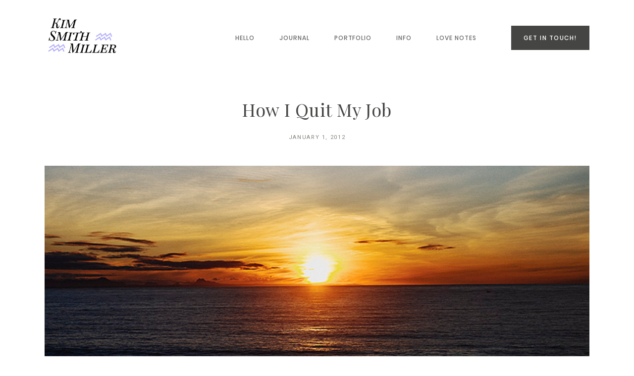

--- FILE ---
content_type: text/html; charset=UTF-8
request_url: https://www.kimsmithmiller.com/personal/how-i-quit-my-day-job/
body_size: 55882
content:
<!DOCTYPE html>
<html lang="en-US">
  <head>
    <meta charset="UTF-8" />
    <meta http-equiv="X-UA-Compatible" content="IE=edge"/>
    <meta name="viewport" content="width=device-width, user-scalable=no, initial-scale=1.0, maximum-scale=1.0, minimum-scale=1.0">
    <link rel="alternate" type="application/rss+xml" title="Portland Wedding Photographer | Kim Smith-Miller Photography RSS Feed" href="https://www.kimsmithmiller.com/feed/" />
            <link rel="shortcut icon" href="https://www.kimsmithmiller.com/wp-content/uploads/2015/12/favicon-2.ico" />
        <link rel="profile" href="http://gmpg.org/xfn/11">
    
    <script>
        var flex_theme_name = "lyra";
        var flex_asset_url = "https://www.kimsmithmiller.com/wp-content/plugins/flo-flex-builder/dist/";
      </script><meta name='robots' content='index, follow, max-image-preview:large, max-snippet:-1, max-video-preview:-1' />

	<!-- This site is optimized with the Yoast SEO plugin v26.7 - https://yoast.com/wordpress/plugins/seo/ -->
	<title>How I Quit My Job For Photography | Kim Smith-Miller</title>
	<meta name="description" content="A personal account of how I quit my job to become a full time photographer." />
	<link rel="canonical" href="https://www.kimsmithmiller.com/personal/how-i-quit-my-day-job/" />
	<meta property="og:locale" content="en_US" />
	<meta property="og:type" content="article" />
	<meta property="og:title" content="How I Quit My Job For Photography | Kim Smith-Miller" />
	<meta property="og:description" content="A personal account of how I quit my job to become a full time photographer." />
	<meta property="og:url" content="https://www.kimsmithmiller.com/personal/how-i-quit-my-day-job/" />
	<meta property="og:site_name" content="Portland Wedding Photographer | Kim Smith-Miller Photography" />
	<meta property="article:author" content="kmillerphotographs" />
	<meta property="article:published_time" content="2012-01-01T20:00:27+00:00" />
	<meta property="article:modified_time" content="2016-09-14T02:06:02+00:00" />
	<meta property="og:image" content="https://www.kimsmithmiller.com/wp-content/uploads/2012/01/quit-job-photography.jpg" />
	<meta property="og:image:width" content="800" />
	<meta property="og:image:height" content="450" />
	<meta property="og:image:type" content="image/jpeg" />
	<meta name="author" content="Kim Smith-Miller" />
	<meta name="twitter:label1" content="Written by" />
	<meta name="twitter:data1" content="Kim Smith-Miller" />
	<meta name="twitter:label2" content="Est. reading time" />
	<meta name="twitter:data2" content="15 minutes" />
	<script type="application/ld+json" class="yoast-schema-graph">{"@context":"https://schema.org","@graph":[{"@type":"Article","@id":"https://www.kimsmithmiller.com/personal/how-i-quit-my-day-job/#article","isPartOf":{"@id":"https://www.kimsmithmiller.com/personal/how-i-quit-my-day-job/"},"author":{"name":"Kim Smith-Miller","@id":"https://www.kimsmithmiller.com/#/schema/person/678298d5aec94e5879364e9263ee2d7e"},"headline":"How I Quit My Job","datePublished":"2012-01-01T20:00:27+00:00","dateModified":"2016-09-14T02:06:02+00:00","mainEntityOfPage":{"@id":"https://www.kimsmithmiller.com/personal/how-i-quit-my-day-job/"},"wordCount":3217,"image":{"@id":"https://www.kimsmithmiller.com/personal/how-i-quit-my-day-job/#primaryimage"},"thumbnailUrl":"https://www.kimsmithmiller.com/wp-content/uploads/2012/01/quit-job-photography.jpg","keywords":["tutorial"],"articleSection":["Personal","Tips &amp; Tutorials"],"inLanguage":"en-US"},{"@type":"WebPage","@id":"https://www.kimsmithmiller.com/personal/how-i-quit-my-day-job/","url":"https://www.kimsmithmiller.com/personal/how-i-quit-my-day-job/","name":"How I Quit My Job For Photography | Kim Smith-Miller","isPartOf":{"@id":"https://www.kimsmithmiller.com/#website"},"primaryImageOfPage":{"@id":"https://www.kimsmithmiller.com/personal/how-i-quit-my-day-job/#primaryimage"},"image":{"@id":"https://www.kimsmithmiller.com/personal/how-i-quit-my-day-job/#primaryimage"},"thumbnailUrl":"https://www.kimsmithmiller.com/wp-content/uploads/2012/01/quit-job-photography.jpg","datePublished":"2012-01-01T20:00:27+00:00","dateModified":"2016-09-14T02:06:02+00:00","author":{"@id":"https://www.kimsmithmiller.com/#/schema/person/678298d5aec94e5879364e9263ee2d7e"},"description":"A personal account of how I quit my job to become a full time photographer.","breadcrumb":{"@id":"https://www.kimsmithmiller.com/personal/how-i-quit-my-day-job/#breadcrumb"},"inLanguage":"en-US","potentialAction":[{"@type":"ReadAction","target":["https://www.kimsmithmiller.com/personal/how-i-quit-my-day-job/"]}]},{"@type":"ImageObject","inLanguage":"en-US","@id":"https://www.kimsmithmiller.com/personal/how-i-quit-my-day-job/#primaryimage","url":"https://www.kimsmithmiller.com/wp-content/uploads/2012/01/quit-job-photography.jpg","contentUrl":"https://www.kimsmithmiller.com/wp-content/uploads/2012/01/quit-job-photography.jpg","width":800,"height":450},{"@type":"BreadcrumbList","@id":"https://www.kimsmithmiller.com/personal/how-i-quit-my-day-job/#breadcrumb","itemListElement":[{"@type":"ListItem","position":1,"name":"Listing Type B","item":"https://www.kimsmithmiller.com/listing-type-b/"},{"@type":"ListItem","position":2,"name":"How I Quit My Job"}]},{"@type":"WebSite","@id":"https://www.kimsmithmiller.com/#website","url":"https://www.kimsmithmiller.com/","name":"Portland Wedding Photographer | Kim Smith-Miller Photography","description":"","potentialAction":[{"@type":"SearchAction","target":{"@type":"EntryPoint","urlTemplate":"https://www.kimsmithmiller.com/?s={search_term_string}"},"query-input":{"@type":"PropertyValueSpecification","valueRequired":true,"valueName":"search_term_string"}}],"inLanguage":"en-US"},{"@type":"Person","@id":"https://www.kimsmithmiller.com/#/schema/person/678298d5aec94e5879364e9263ee2d7e","name":"Kim Smith-Miller","image":{"@type":"ImageObject","inLanguage":"en-US","@id":"https://www.kimsmithmiller.com/#/schema/person/image/","url":"https://secure.gravatar.com/avatar/339385fe3560b4eb7323e65b1262ec24e14af9cc2b20fe533d872f909ffc75bd?s=96&d=blank&r=g","contentUrl":"https://secure.gravatar.com/avatar/339385fe3560b4eb7323e65b1262ec24e14af9cc2b20fe533d872f909ffc75bd?s=96&d=blank&r=g","caption":"Kim Smith-Miller"},"sameAs":["https://www.kimsmithmiller.com","kmillerphotographs","kimsmithmiller","https://x.com/kikismythe"],"url":"https://www.kimsmithmiller.com/author/kimmo/"}]}</script>
	<!-- / Yoast SEO plugin. -->


<meta http-equiv="x-dns-prefetch-control" content="on">
<link href="https://app.ecwid.com" rel="preconnect" crossorigin />
<link href="https://ecomm.events" rel="preconnect" crossorigin />
<link href="https://d1q3axnfhmyveb.cloudfront.net" rel="preconnect" crossorigin />
<link href="https://dqzrr9k4bjpzk.cloudfront.net" rel="preconnect" crossorigin />
<link href="https://d1oxsl77a1kjht.cloudfront.net" rel="preconnect" crossorigin>
<link rel="prefetch" href="https://app.ecwid.com/script.js?109160804&data_platform=wporg&lang=en" as="script"/>
<link rel="prerender" href="https://www.kimsmithmiller.com/store/"/>
<link rel='dns-prefetch' href='//secure.gravatar.com' />
<link rel='dns-prefetch' href='//stats.wp.com' />
<link rel='dns-prefetch' href='//fonts.googleapis.com' />
<link rel='dns-prefetch' href='//v0.wordpress.com' />
<link rel="alternate" type="application/rss+xml" title="Portland Wedding Photographer | Kim Smith-Miller Photography &raquo; Feed" href="https://www.kimsmithmiller.com/feed/" />
<link rel="alternate" type="application/rss+xml" title="Portland Wedding Photographer | Kim Smith-Miller Photography &raquo; Comments Feed" href="https://www.kimsmithmiller.com/comments/feed/" />
<link rel="alternate" type="application/rss+xml" title="Portland Wedding Photographer | Kim Smith-Miller Photography &raquo; How I Quit My Job Comments Feed" href="https://www.kimsmithmiller.com/personal/how-i-quit-my-day-job/feed/" />
<link rel="alternate" title="oEmbed (JSON)" type="application/json+oembed" href="https://www.kimsmithmiller.com/wp-json/oembed/1.0/embed?url=https%3A%2F%2Fwww.kimsmithmiller.com%2Fpersonal%2Fhow-i-quit-my-day-job%2F" />
<link rel="alternate" title="oEmbed (XML)" type="text/xml+oembed" href="https://www.kimsmithmiller.com/wp-json/oembed/1.0/embed?url=https%3A%2F%2Fwww.kimsmithmiller.com%2Fpersonal%2Fhow-i-quit-my-day-job%2F&#038;format=xml" />
<style class="flo-flex-builder-css">.flex-block__element--has-animation{transform:scale(var(--animation-scale)) translate(var(--animation-left), var(--animation-top)) rotateY(var(--animation-rotate-y)) rotate(calc(var(--animation-rotate) + var(--rotateDeg))) !important;opacity:var(--animation-opacity) !important;filter:blur(var(--animation-blur));--animation-color: inherit;transform-origin:var(--animation-transform-origin)}.flex-block__element--has-animation.flex-block__element--animation-type-reveal{clip-path:inset(var(--animation-clip-top) var(--animation-clip-right) var(--animation-clip-bottom) var(--animation-clip-left))}.flex-block__element--has-animation.flex-block__element--action-type-hover:after{content:"";position:absolute;top:0;left:0;width:100%;height:100%;transform:translateY(calc(var(--animation-top) * -1)) scale(calc(1 / var(--animation-scale)));pointer-events:auto}.flex-block__element--has-animation.flex-block__element--action-type-hover a{z-index:1;position:relative}.a-group-is-hovered,.a-group-is-hovered *{cursor:pointer !important}.flex-group[data-trigger-links="true"] a{pointer-events:none}.flex-block__element--has-color-animation.flex-block__element--text,.flex-block__element--has-color-animation.flex-block__element--text a,.flex-block__element--has-color-animation.flex-block__element--text [style*="color"]{color:var(--animation-color) !important}.flex-block__element--has-color-animation.flex-block__element--shape{background-color:var(--animation-color) !important}.flex-block__element--has-color-animation.flex-block__element--vector svg[stroke],.flex-block__element--has-color-animation.flex-block__element--vector svg *[stroke]{stroke:var(--animation-color) !important}.flex-block__element--has-color-animation.flex-block__element--vector svg[fill],.flex-block__element--has-color-animation.flex-block__element--vector svg *[fill]{fill:var(--animation-color) !important}.flex-group[data-clip-content="true"]{overflow:hidden}.flex-element-type-countdown__timer{width:100%}.flex-element-type-countdown__timer>div{width:100%;align-items:flex-start;justify-content:space-between !important}.flex-element-type-countdown__digit-wrapper--text{line-height:1em !important}.flex-element-type-countdown__digit-wrapper--flip{display:flex;flex-wrap:wrap;justify-content:center}.flex-element-type-countdown__separator{color:var(--separators-color);line-height:1em !important}.flex-element-type-countdown__separator--text{line-height:1 !important}.flex-element-type-countdown__expired-message{display:flex;align-items:center;justify-content:center;width:100%;height:100%;color:var(--text-color)}.tick-text-inline{display:inline-block;text-align:center;min-width:1em}.tick-text-inline+.tick-text-inline{margin-left:-0.325em}.tick-group{display:flex;flex-direction:column;text-align:center}.tick-text-inline{color:#5a5d63 !important}.tick-flip-panel-text-wrapper{line-height:1 !important}.tick-flip-panel{background-color:#3b3d3b !important}.tick-flip{border-radius:0.12em !important}.tick-group .tick-text{font-weight:inherit}.tick-flip-shadow{box-shadow:none !important;overflow:hidden}.tick{font-size:1rem;white-space:nowrap;font-family:arial, sans-serif}.tick-char{width:1.5em}.tick-text-inline{display:inline-block;text-align:center;min-width:1em}.tick-text-inline+.tick-text-inline{margin-left:-0.325em}.tick-group{text-align:center}.tick-group:first-child{margin-left:0}.tick-group:last-child{margin-right:0}.tick-text-inline{color:#5a5d63 !important}.tick-text{color:var(--digits-text-view-color) !important}.tick-label{color:var(--labels-color) !important}.tick-flip-panel{color:var(--digits-color) !important;background-color:var(--cards-bg-color) !important}.tick-flip-panel-text-wrapper{line-height:1.45 !important}.tick-flip{border-radius:0.12em !important}.flex-element-type-logo{display:block;position:relative;width:100%;height:100%;overflow:hidden;user-select:none;cursor:pointer}.flex-element-type-logo,.flex-element-type-logo *{box-sizing:border-box;-webkit-tap-highlight-color:transparent}.flex-element-type-logo__text{display:block;position:absolute;left:50%;top:50%;transform:translate(-50%, -50%);text-align:center;width:100%}.flex-element-type-logo__text.left{text-align:left}.flex-element-type-logo__text.right{text-align:right}.flex-element-type-logo__image{display:block;width:100%;height:100%;background-size:contain;background-repeat:no-repeat;background-position:center center;transition:opacity .1s;transition-timing-function:cubic-bezier(0.25, 0.46, 0.45, 0.94)}.flex-element-type-logo__image--light{position:absolute;left:50%;top:50%;transform:translate(-50%, -50%);opacity:0}.flex-element-type-menu-mobile-popup{position:fixed;top:0;left:0;width:100vw;height:100vh;z-index:1234567890;display:flex;flex-direction:column;align-items:stretch;width:100%;height:100%;overflow:hidden;background-color:var(--mobilePopupBackgroundColor);color:var(--mobilePopupTextColor);opacity:0;pointer-events:none;transition:opacity .1s;transition-timing-function:cubic-bezier(0.25, 0.46, 0.45, 0.94)}.flex-element-type-menu-mobile-popup,.flex-element-type-menu-mobile-popup *{box-sizing:border-box;-webkit-tap-highlight-color:transparent}.flex-element-type-menu-mobile-popup--open{opacity:1;pointer-events:auto}.flex-element-type-menu-mobile-popup--mobilePopupShowLines .flex-element-type-menu-mobile-popup__header:after{content:"";display:block;position:absolute;bottom:.25rem;height:1px;width:calc(100% - 1.875rem * 2);background-color:currentColor}.flex-element-type-menu-mobile-popup--mobilePopupShowLines .flex-element-type-menu-mobile-popup__menu-item--root:not(:last-child).open:after{opacity:1}.flex-element-type-menu-mobile-popup--mobilePopupShowLines .flex-element-type-menu-mobile-popup__menu-item--root:not(:last-child):after{content:"";display:block;position:absolute;bottom:0;height:1px;width:100%;background-color:currentColor;opacity:0.2;transition:opacity .1s;transition-timing-function:cubic-bezier(0.25, 0.46, 0.45, 0.94)}.flex-element-type-menu-mobile-popup--mobilePopupTextPosition-left .flex-element-type-menu-mobile-popup__menu-item-header{justify-content:flex-start;text-align:left}.flex-element-type-menu-mobile-popup--mobilePopupTextPosition-center .flex-element-type-menu-mobile-popup__menu-item-header{justify-content:center;text-align:center}.flex-element-type-menu-mobile-popup__header{position:relative;display:flex;align-items:center;justify-content:center;height:4.375rem;margin-bottom:.0625rem}.flex-element-type-menu-mobile-popup__header-close-button{font-size:.8125rem;user-select:none;cursor:pointer}.flex-element-type-menu-mobile-popup__menu{position:relative;height:0;flex-grow:1;padding:0 1.875rem}.flex-element-type-menu-mobile-popup__menu-item{position:relative;overflow:visible !important}.flex-element-type-menu-mobile-popup__menu-item--root>.flex-element-type-menu-mobile-popup__menu-item-header{padding-top:1.5625rem;padding-bottom:1.75rem}.flex-element-type-menu-mobile-popup__menu-item--sub-item>.flex-element-type-menu-mobile-popup__menu-item-header{padding-bottom:1.9375rem}.flex-element-type-menu-mobile-popup__menu-item-header{position:relative;overflow:visible !important;display:flex;align-items:center;justify-content:space-between}.flex-element-type-menu-mobile-popup__menu-item-link{display:flex;align-items:center;color:inherit;user-select:none;cursor:pointer}.flex-element-type-menu-mobile-popup__menu-item-children-toggle{width:60px;height:100%;position:absolute;right:-25px;display:flex;align-items:center;justify-content:center;font-size:.375rem}.flex-element-type-menu-mobile-popup__menu-item-children-toggle.open i{transform:rotate(90deg)}.flex-element-type-menu-mobile-popup__menu-item-children-toggle i{display:inline-block;pointer-events:none;transition:transform .1s;transition-timing-function:cubic-bezier(0.25, 0.46, 0.45, 0.94)}.flex-element-type-menu-mobile-popup__menu-item-children{display:none}.flex-element-type-menu-mobile-popup-open,.flex-element-type-menu-mobile-popup-open *{overflow:hidden}.flex-element-type-menu{width:100%;height:100%}.flex-element-type-menu *{box-sizing:border-box}.flex-element-type-menu--horizontal .flex-element-type-menu__menu{justify-content:var(--horizontalAlign);align-items:var(--verticalAlign)}.flex-element-type-menu--horizontal .flex-element-type-menu__menu>.flex-element-type-menu__menu-item:not(:last-child){margin-right:var(--gap)}.flex-element-type-menu--horizontal.flex-element-type-menu--va-flex-start .flex-element-type-menu__menu>.flex-element-type-menu__menu-item>.flex-element-type-menu__menu-item-link{text-align:left}.flex-element-type-menu--horizontal.flex-element-type-menu--va-center .flex-element-type-menu__menu>.flex-element-type-menu__menu-item>.flex-element-type-menu__menu-item-link{text-align:center}.flex-element-type-menu--horizontal.flex-element-type-menu--va-flex-start .flex-element-type-menu__menu>.flex-element-type-menu__menu-item>.flex-element-type-menu__menu-item-link{text-align:right}.flex-element-type-menu--vertical .flex-element-type-menu__menu{flex-direction:column;justify-content:var(--verticalAlign);align-items:var(--horizontalAlign)}.flex-element-type-menu--vertical .flex-element-type-menu__menu>.flex-element-type-menu__menu-item:not(:last-child){margin-bottom:var(--gap)}.flex-element-type-menu--vertical.flex-element-type-menu--ha-flex-start .flex-element-type-menu__menu>.flex-element-type-menu__menu-item>.flex-element-type-menu__menu-item-link{text-align:left}.flex-element-type-menu--vertical.flex-element-type-menu--ha-center .flex-element-type-menu__menu>.flex-element-type-menu__menu-item>.flex-element-type-menu__menu-item-link{text-align:center}.flex-element-type-menu--vertical.flex-element-type-menu--ha-flex-start .flex-element-type-menu__menu>.flex-element-type-menu__menu-item>.flex-element-type-menu__menu-item-link{text-align:right}.flex-element-type-menu--space-evenly .flex-element-type-menu__menu{justify-content:space-between}.flex-element-type-menu--space-evenly .flex-element-type-menu__menu>.flex-element-type-menu__menu-item:not(:last-child){margin:0}.flex-element-type-menu__menu{display:flex;width:100%;height:100%;overflow:hidden}.flex-element-type-menu__menu-item{position:relative}.flex-element-type-menu__menu-item-link{display:inline-block;color:var(--textColor);-webkit-tap-highlight-color:transparent;user-select:none;cursor:pointer;transition:color .1s;transition-timing-function:cubic-bezier(0.25, 0.46, 0.45, 0.94)}.flex-element-type-menu__menu-item-link:hover{color:var(--textHoverColor)}.flex-element-type-menu__menu-item-link:not([href]):hover,.flex-element-type-menu__menu-item-link:not([href]){cursor:auto;color:var(--textColor)}.flex-element-type-menu__menu-item-children{position:absolute;display:flex;flex-direction:column;align-items:var(--subMenuTextAlign);text-align:var(--subMenuTextAlign);width:var(--subMenuWidth);background-color:var(--subMenuBackgroundColor);padding:1.25rem 0;z-index:12345678900;opacity:0;pointer-events:none;transition:opacity .1s;transition-timing-function:cubic-bezier(0.25, 0.46, 0.45, 0.94)}.flex-element-type-menu__menu-item-children,.flex-element-type-menu__menu-item-children *{box-sizing:border-box}.flex-element-type-menu__menu-item-children--open{opacity:1;pointer-events:auto}.flex-element-type-menu__menu-item-children:before{content:"";display:block;position:absolute;left:50%;top:50%;transform:translate(-50%, -50%);width:calc(100% + var(--subMenuDistanceFromMenu) * 2);height:calc(100% + var(--subMenuDistanceFromMenu) * 2)}.flex-element-type-menu__menu-item-children .flex-element-type-menu__menu-item{position:relative;padding:0 1.25rem;width:100%}.flex-element-type-menu__menu-item-children .flex-element-type-menu__menu-item:not(:last-child){margin-bottom:var(--subMenuGap)}.flex-element-type-menu__menu-item-children .flex-element-type-menu__menu-item-link{color:var(--subMenuTextColor);width:100%}.flex-element-type-menu__menu-item-children .flex-element-type-menu__menu-item-link:hover{color:var(--subMenuTextHoverColor)}.flex-element-type-menu__trigger{position:absolute;left:50%;top:50%;transform:translate(-50%, -50%);color:var(--color);transition:color .1s;transition-timing-function:cubic-bezier(0.25, 0.46, 0.45, 0.94)}.flex-element-type-menu__trigger-icon{font-size:2.125rem}.flex-element-type-menu__trigger-text{text-align:center}@media (max-width: 767px){.flex-element-type-menu--ha-center .flex-element-type-menu__menu-item{text-align:center}.flex-element-type-menu__menu{overflow:visible}.flex-element-type-menu__menu-item{display:flex;align-items:center}.flex-element-type-menu__menu-item--open>.flex-element-type-menu__menu-item-mobile-children-trigger{transform:rotate(90deg)}.flex-element-type-menu__menu-item-children:before{content:none}.flex-element-type-menu__menu-item-mobile-children-trigger{position:relative;margin-left:.625rem;font-size:.375rem;color:var(--textColor);z-index:2}.flex-element-type-menu__menu-item-mobile-children-trigger:after{content:"";display:block;position:absolute;left:50%;top:50%;transform:translate(-50%, -50%);width:calc(100% + 10px);height:calc(100% + 10px);user-select:none;cursor:pointer}.flex-element-type-menu__menu-item-mobile-children-trigger i{display:inline-block;transition:transform .1s;transition-timing-function:cubic-bezier(0.25, 0.46, 0.45, 0.94)}}.flex-element-type-socialLinks{display:flex;align-items:center;justify-content:space-between;flex-wrap:wrap;height:100%;width:100%}.flex-element-type-socialLinks__title{color:var(--title-color)}.flex-element-type-socialLinks--horizontal .flex-element-type-socialLinks__link:not(:last-child){margin-right:var(--gap)}.flex-element-type-socialLinks--vertical{flex-direction:column;flex-wrap:nowrap}.flex-element-type-socialLinks--vertical .flex-element-type-socialLinks__links-wrap{flex-direction:column}.flex-element-type-socialLinks--vertical .flex-element-type-socialLinks__link:not(:last-child){margin-bottom:var(--gap)}.flex-element-type-socialLinks__links-wrap{display:flex;align-items:center;flex-wrap:wrap}.flex-element-type-socialLinks__links-wrap--circleLine .flex-element-type-socialLinks__link--icons,.flex-element-type-socialLinks__links-wrap--squareLine .flex-element-type-socialLinks__link--icons,.flex-element-type-socialLinks__links-wrap--roundedLine .flex-element-type-socialLinks__link--icons{border:1px solid;padding:0.5em}.flex-element-type-socialLinks__links-wrap--circleLine .flex-element-type-socialLinks__link--icons,.flex-element-type-socialLinks__links-wrap--circleFilled .flex-element-type-socialLinks__link--icons{border-radius:50%}.flex-element-type-socialLinks__links-wrap--roundedLine .flex-element-type-socialLinks__link--icons,.flex-element-type-socialLinks__links-wrap--roundedFilled .flex-element-type-socialLinks__link--icons{border-radius:4px}.flex-element-type-socialLinks__links-wrap--circleFilled .flex-element-type-socialLinks__link--icons,.flex-element-type-socialLinks__links-wrap--squareFilled .flex-element-type-socialLinks__link--icons,.flex-element-type-socialLinks__links-wrap--roundedFilled .flex-element-type-socialLinks__link--icons{background-color:var(--socials-bg-color);padding:0.5em}.flex-element-type-socialLinks__link{display:inline-flex;text-decoration:none;transition:opacity .1s;transition-timing-function:cubic-bezier(0.25, 0.46, 0.45, 0.94);user-select:none;cursor:pointer}.flex-element-type-socialLinks__link--text{color:var(--socials-text-color)}.flex-element-type-socialLinks__link--text:hover,.flex-element-type-socialLinks__link--text:focus{color:var(--socials-text-color) !important;opacity:0.5}.flex-element-type-socialLinks__link--icons{color:var(--socials-icon-color);font-size:var(--iconSize)}.flex-element-type-socialLinks__link--icons:hover,.flex-element-type-socialLinks__link--icons:focus{color:var(--socials-icon-color) !important;opacity:0.5}.flex-element-type-search{width:100%;height:100%}.flex-element-type-search--expand-mode .flex-element-type-search__input-wrap{background-color:transparent;border-color:transparent !important}.flex-element-type-search--expand-mode .flex-element-type-search__input{opacity:0;pointer-events:none}.flex-element-type-search--expand-mode .flex-element-type-search__icon{color:var(--icon-color-when-collapsed)}.flex-element-type-search--expand-mode.flex-element-type-search--opened .flex-element-type-search__input-wrap--has-border{border-color:var(--line-color) !important}.flex-element-type-search--expand-mode.flex-element-type-search--opened .flex-element-type-search__input-wrap--has-background{background-color:var(--bg-color)}.flex-element-type-search--expand-mode.flex-element-type-search--opened .flex-element-type-search__input{opacity:1;pointer-events:auto}.flex-element-type-search--expand-mode.flex-element-type-search--opened .flex-element-type-search__icon{color:var(--icon-color)}.flex-element-type-search--expand-mode.flex-element-type-search--opened .flex-element-type-search__close-icon{opacity:1;pointer-events:auto}.flex-element-type-search--direction-reversed .flex-element-type-search__icon{left:0;right:auto;justify-content:flex-end}.flex-element-type-search--direction-reversed .flex-element-type-search__close-icon{left:auto;right:100%}.flex-element-type-search--direction-reversed .flex-element-type-search__input{text-align:right}.flex-element-type-search__input-wrap{width:100%;height:100%;position:relative;display:flex;align-items:center;box-sizing:border-box;border-color:var(--line-color) !important;padding:0 1em;transition:border-color .1s,background-color .1s;transition-timing-function:cubic-bezier(0.25, 0.46, 0.45, 0.94)}.flex-element-type-search__input-wrap--has-border{border-bottom:1px solid}.flex-element-type-search__input-wrap--has-background{background-color:var(--bg-color)}.flex-element-type-search__input{transition:opacity .1s;transition-timing-function:cubic-bezier(0.25, 0.46, 0.45, 0.94)}.flex-element-type-search__input,.flex-element-type-search__input::placeholder{border:0 !important;color:var(--input-color) !important}.flex-element-type-search__input:focus{outline:none}.flex-element-type-search__icon{position:absolute;right:0;top:0;width:2em;height:100%;display:flex;align-items:center;color:var(--icon-color);pointer-events:auto;user-select:none;cursor:pointer;transition:width .1s;transition-timing-function:cubic-bezier(0.25, 0.46, 0.45, 0.94)}.flex-element-type-search__icon i{font-size:1.2em}.flex-element-type-search__close-icon{position:absolute;left:100%;top:0;width:2em;height:100%;display:flex;align-items:center;justify-content:center;color:var(--icon-color-when-collapsed);opacity:0;pointer-events:none;user-select:none;cursor:pointer;transition:opacity .1s;transition-timing-function:cubic-bezier(0.25, 0.46, 0.45, 0.94)}.flex-element-type-search__close-icon i{font-size:1.2em}.flex-element-type-search__suggestions{box-shadow:0px 5px 20px rgba(42,42,42,0.05);border-radius:0px 0px 2px 2px;overflow:hidden}.flex-element-type-search__suggestions .ui-menu-item-wrapper{height:3.125rem;display:flex;align-items:center;padding:0 1.25rem;background-color:var(--scheme_1--has-background--default);color:var(--scheme_1--text--default);user-select:none;cursor:pointer;transition:color .1s,background-color .1s;transition-timing-function:cubic-bezier(0.25, 0.46, 0.45, 0.94)}.flex-element-type-search__suggestions .ui-menu-item-wrapper.ui-state-active,.flex-element-type-search__suggestions .ui-menu-item-wrapper.ui-state-hover,.flex-element-type-search__suggestions .ui-menu-item-wrapper.ui-state-focus{background-color:var(--scheme_1--has-background--accent);color:var(--scheme_1--text--accent)}html>body>main.flo_page_wrap>div.flo_page>div.flo-block>div.flo-block__container>div.flex-block>div.flex-block__main-container input.flex-element-type-search__input,.flex-element-type-search input,.flex-element-type-search__suggestion{width:100%;height:100%;border:none;color:inherit;padding:0;padding-top:0 !important;padding-right:0 !important;padding-bottom:0 !important;padding-left:0 !important;border-color:inherit;background-color:transparent;font-family:inherit;font-size:inherit;line-height:inherit;letter-spacing:inherit;text-transform:inherit}.flex-block__main-container .flex-element-type-search__input,.flex-block__main-container .flex-element-type-search__input::placeholder{font-family:inherit !important;font-size:inherit !important;font-weight:inherit !important;font-style:inherit !important;line-height:inherit !important;letter-spacing:inherit !important;text-decoration:inherit !important;text-transform:inherit !important}.flex-element-type-accordion{padding:1.25rem;box-sizing:border-box;width:100%}.flex-element-type-accordion__item{margin-bottom:var(--gap);display:flex;align-items:flex-start;position:relative}.flex-element-type-accordion__item.expanded .flex-element-type-accordion__item--background{opacity:1;pointer-events:auto}.flex-element-type-accordion__item--background{display:flex;background-color:var(--bg-color);border-radius:5px;position:absolute;left:-1.25rem;top:-1.25rem;padding:1.25rem;width:100%;z-index:2;opacity:0;box-sizing:content-box;pointer-events:none;box-shadow:0px 2px 28px rgba(42,42,42,0.1);transition:opacity .1s;transition-timing-function:cubic-bezier(0.25, 0.46, 0.45, 0.94)}.flex-element-type-accordion__item.expanded .flex-element-type-accordion__item-header-expand-icon{transform:rotate(180deg)}.flex-element-type-accordion__item.expanded.less-rotation .flex-element-type-accordion__item-header-expand-icon{transform:rotate(45deg)}.flex-element-type-accordion__item-pretitle{margin-right:0.5em;line-height:1em;flex-shrink:0;color:var(--title-color)}.flex-element-type-accordion__item-body{flex-grow:1;position:relative}.flex-element-type-accordion__item-body:hover .flex-element-type-accordion__item-header-expand-icon{opacity:0.7}.flex-element-type-accordion__item-header{cursor:pointer;display:flex;align-items:flex-start;justify-content:space-between}.flex-element-type-accordion__item-header-title{color:var(--title-color);word-break:break-all}.flex-element-type-accordion__item-header-expand-icon{margin-top:0.25em;margin-left:0.5em;font-size:1em;color:var(--title-color);transition:transform .1s,opacity .1s;transition-timing-function:cubic-bezier(0.25, 0.46, 0.45, 0.94)}.flex-element-type-accordion__item-text{margin-top:10px;overflow:hidden;color:var(--text-color);margin-bottom:0;box-sizing:content-box;word-break:break-all}.flex-element-type-accordion__item-separator{width:100%;height:1px;background-color:var(--lines-color);margin:var(--gap) 0}.flex-element-type-accordion__item-separator:last-child{display:none}.flex-element-type-instagram{height:100%;width:100%;display:flex;flex-direction:column;justify-content:space-around;overflow:hidden}.flex-element-type-instagram img[data-src]{opacity:0}.flex-element-type-instagram .loaded img{opacity:1}.flex-element-type-instagram,.flex-element-type-instagram *{box-sizing:border-box}.flex-element-type-instagram--layout-square .flex-element-type-instagram__link{width:calc(100% / var(--imagesPerRow) - var(--imagesGap) * 2);padding-top:calc(100% / var(--imagesPerRow) - var(--imagesGap) * 2);height:0}.flex-element-type-instagram--layout-square .flex-element-type-instagram__link--custom{overflow:hidden}.flex-element-type-instagram--layout-square .flex-element-type-instagram__link--custom img{height:100% !important}.flex-element-type-instagram--layout-square .flex-element-type-instagram__link img{position:absolute;height:auto;top:0;left:0;object-fit:cover}.flex-element-type-instagram--layout-masonry{display:block}.flex-element-type-instagram--layout-masonry .flex-element-type-instagram__link{width:calc(100% / var(--imagesPerRow) - var(--imagesGap) * 2);float:left}.flex-element-type-instagram__custom-link{text-align:center;color:var(--link-color);padding:1.25rem}.flex-element-type-instagram__custom-link--over{background-color:var(--link-bg-color);min-width:190px;position:absolute;z-index:1;left:50%;top:50%;transform:translate(-50%, -50%)}.flex-element-type-instagram__images-wrap{position:relative;display:flex;align-items:flex-start;justify-content:flex-start;flex-wrap:wrap;overflow:hidden;flex-direction:row;margin:calc(var(--imagesGap) * -1)}.flex-element-type-instagram__images-wrap--no-images{width:100%;height:100%;display:flex;align-items:center;justify-content:center;background-color:var(--fields-light-disabled);margin:0}.flex-element-type-instagram__link{position:relative;display:inline-block;margin:var(--imagesGap)}.flex-element-type-instagram__link img{width:100%}.flex-element-type-instagram__images-not-found{margin:0;color:var(--fields-light-focused);font-family:"Public Sans";font-size:15px;line-height:21px;letter-spacing:0.005em;font-weight:500}.flex-element-type-tabs{height:100%;width:100%}.flex-element-type-tabs--direction-left .flex-element-type-tabs__switcher,.flex-element-type-tabs--direction-right .flex-element-type-tabs__switcher{flex-direction:column;text-align:left;top:0}.flex-element-type-tabs--direction-left .flex-element-type-tabs__switcher-item,.flex-element-type-tabs--direction-right .flex-element-type-tabs__switcher-item{margin-bottom:var(--navigationItemGap)}.flex-element-type-tabs--direction-left .flex-element-type-tabs__switcher{right:calc(100% + var(--layoutGap))}.flex-element-type-tabs--direction-right .flex-element-type-tabs__switcher{left:calc(100% + var(--layoutGap))}.flex-element-type-tabs--direction-top .flex-element-type-tabs__switcher,.flex-element-type-tabs--direction-bottom .flex-element-type-tabs__switcher{left:0}.flex-element-type-tabs--direction-top .flex-element-type-tabs__switcher-item,.flex-element-type-tabs--direction-bottom .flex-element-type-tabs__switcher-item{margin-right:var(--navigationItemGap)}.flex-block__mobile-container .flex-element-type-tabs--direction-top .flex-element-type-tabs__switcher,.flex-block__mobile-container .flex-element-type-tabs--direction-bottom .flex-element-type-tabs__switcher{width:100%;overflow:hidden}.flex-block__mobile-container .flex-element-type-tabs--direction-top .flex-element-type-tabs__switcher .ps__rail-x,.flex-block__mobile-container .flex-element-type-tabs--direction-top .flex-element-type-tabs__switcher .ps__rail-y,.flex-block__mobile-container .flex-element-type-tabs--direction-bottom .flex-element-type-tabs__switcher .ps__rail-x,.flex-block__mobile-container .flex-element-type-tabs--direction-bottom .flex-element-type-tabs__switcher .ps__rail-y{display:none !important}.flex-element-type-tabs--direction-top .flex-element-type-tabs__switcher{bottom:calc(100% + var(--layoutGap))}.flex-element-type-tabs--direction-bottom .flex-element-type-tabs__switcher{top:calc(100% + var(--layoutGap))}.flex-element-type-tabs--space-evenly .flex-element-type-tabs__switcher{overflow:hidden}.flex-element-type-tabs--space-evenly.flex-element-type-tabs--direction-top .flex-element-type-tabs__switcher,.flex-element-type-tabs--space-evenly.flex-element-type-tabs--direction-bottom .flex-element-type-tabs__switcher{width:100%}.flex-element-type-tabs--space-evenly.flex-element-type-tabs--direction-left .flex-element-type-tabs__switcher,.flex-element-type-tabs--space-evenly.flex-element-type-tabs--direction-right .flex-element-type-tabs__switcher{height:100%}.flex-element-type-tabs--space-evenly .flex-element-type-tabs__switcher{justify-content:space-between}.flex-element-type-tabs--space-evenly .flex-element-type-tabs__switcher-item{margin:0}.flex-element-type-tabs--navigation-active-state-color .flex-element-type-tabs__switcher-item:hover,.flex-element-type-tabs--navigation-active-state-color .flex-element-type-tabs__switcher-item--active{color:var(--navigationActiveTextColor)}.flex-element-type-tabs--navigation-active-state-underline .flex-element-type-tabs__switcher-item{padding:.5rem .9375rem}.flex-element-type-tabs--navigation-active-state-underline .flex-element-type-tabs__switcher-item--active:after{opacity:1 !important}.flex-element-type-tabs--navigation-active-state-underline .flex-element-type-tabs__switcher-item:after{content:"";display:block;position:absolute;height:1px;width:100%;bottom:0;left:0;background-color:var(--navigationLineColor);pointer-events:none;opacity:0;transition:opacity .1s;transition-timing-function:cubic-bezier(0.25, 0.46, 0.45, 0.94)}.flex-element-type-tabs--navigation-active-state-background .flex-element-type-tabs__switcher-item{padding:.625rem 1.25rem;border-radius:.0625rem;transition:color .1s,background-color .1s;transition-timing-function:cubic-bezier(0.25, 0.46, 0.45, 0.94)}.flex-element-type-tabs--navigation-active-state-background .flex-element-type-tabs__switcher-item--active{opacity:1 !important;color:var(--navigationActiveBackgroundTextColor);background-color:var(--navigationActiveBackgroundColor)}.flex-element-type-tabs--layout-image .flex-element-type-tabs__slide-image,.flex-element-type-tabs--layout-image .flex-element-type-tabs__slide-image-placeholder{margin:0;height:100% !important;width:100%;min-height:100% !important;background-position:center center}.flex-element-type-tabs--layout-imageAndText.flex-element-type-tabs--layout-orientation-horizontal .flex-element-type-tabs__slide-image-placeholder,.flex-element-type-tabs--layout-imageAndText.flex-element-type-tabs--layout-orientation-horizontal .flex-element-type-tabs__slide-image,.flex-element-type-tabs--layout-imageAndText.flex-element-type-tabs--layout-orientation-horizontal-reverse .flex-element-type-tabs__slide-image-placeholder,.flex-element-type-tabs--layout-imageAndText.flex-element-type-tabs--layout-orientation-horizontal-reverse .flex-element-type-tabs__slide-image{height:100%;width:var(--width);min-width:var(--width)}.flex-element-type-tabs--layout-imageAndText.flex-element-type-tabs--layout-orientation-horizontal__slide-text-content,.flex-element-type-tabs--layout-imageAndText.flex-element-type-tabs--layout-orientation-horizontal-reverse__slide-text-content{height:100%}.flex-element-type-tabs--layout-imageAndText.flex-element-type-tabs--layout-orientation-horizontal .flex-element-type-tabs__slide{flex-direction:row}.flex-element-type-tabs--layout-imageAndText.flex-element-type-tabs--layout-orientation-horizontal .flex-element-type-tabs__slide-image-placeholder,.flex-element-type-tabs--layout-imageAndText.flex-element-type-tabs--layout-orientation-horizontal .flex-element-type-tabs__slide-image{margin-right:1.875rem}.flex-element-type-tabs--layout-imageAndText.flex-element-type-tabs--layout-orientation-horizontal-reverse .flex-element-type-tabs__slide{flex-direction:row-reverse}.flex-element-type-tabs--layout-imageAndText.flex-element-type-tabs--layout-orientation-horizontal-reverse .flex-element-type-tabs__slide-image-placeholder,.flex-element-type-tabs--layout-imageAndText.flex-element-type-tabs--layout-orientation-horizontal-reverse .flex-element-type-tabs__slide-image{margin-left:1.875rem}.flex-element-type-tabs--layout-imageAndText.flex-element-type-tabs--layout-orientation-vertical .flex-element-type-tabs__slide{flex-direction:column}.flex-element-type-tabs--layout-imageAndText.flex-element-type-tabs--layout-orientation-vertical .flex-element-type-tabs__slide-image-placeholder,.flex-element-type-tabs--layout-imageAndText.flex-element-type-tabs--layout-orientation-vertical .flex-element-type-tabs__slide-image{width:100%;margin-bottom:1.875rem;height:var(--height);min-height:var(--height)}.flex-element-type-tabs--navigation-tabs-style-number .flex-element-type-tabs__switcher-item{padding:.625rem}.flex-element-type-tabs--navigation-tabs-style-title.flex-element-type-tabs--navigation-tabs-alignment-left .flex-element-type-tabs__switcher-item{text-align:left}.flex-element-type-tabs--navigation-tabs-style-title.flex-element-type-tabs--navigation-tabs-alignment-right .flex-element-type-tabs__switcher-item{text-align:right}.flex-element-type-tabs__slider{height:100%;opacity:0}.flex-element-type-tabs__slider .slick-list,.flex-element-type-tabs__slider .slick-slide,.flex-element-type-tabs__slider .slick-track{height:100%}.flex-element-type-tabs__slider.slick-slider{opacity:1}.flex-element-type-tabs__slide{display:flex !important;align-items:stretch;height:100%}.flex-element-type-tabs__slide-image{background-size:cover}.flex-element-type-tabs__slide-image-placeholder{display:flex;align-items:center;justify-content:center;background-color:#f5f5f5;color:#b6b6b6}.flex-element-type-tabs__slide-image-placeholder i{font-size:1.3125rem}.flex-element-type-tabs__slide-text-content{position:relative}.flex-element-type-tabs__slide-title{margin-bottom:1.125rem;color:var(--titleColor)}.flex-element-type-tabs__slide-title:empty{display:none}.flex-element-type-tabs__slide-text{color:var(--textColor);height:0;flex-grow:1;position:relative}.flex-element-type-tabs__switcher{position:absolute !important;display:flex}.flex-element-type-tabs__switcher-item{position:relative;white-space:nowrap;color:var(--navigationTextColor);user-select:none;cursor:pointer;transition:color .1s;transition-timing-function:cubic-bezier(0.25, 0.46, 0.45, 0.94)}.flex-element-type-popup-close-button{display:block;position:relative;width:100%;height:100%;overflow:hidden;display:flex;align-items:center;color:var(--color);user-select:none;cursor:pointer;transition:color .1s;transition-timing-function:cubic-bezier(0.25, 0.46, 0.45, 0.94)}.flex-element-type-popup-close-button:hover{color:var(--hoverColor)}.flex-element-type-popup-close-button,.flex-element-type-popup-close-button *{-webkit-tap-highlight-color:transparent}.flex-element-type-popup-close-button__text,.flex-element-type-popup-close-button__icon{display:block;text-align:center}.flex-element-type-popup-close-button__icon{position:relative;width:100%;height:100%}.flex-element-type-popup-close-button__icon:before,.flex-element-type-popup-close-button__icon:after{content:"";display:block;position:absolute;left:50%;top:50%;background-color:currentColor;width:100%;height:var(--thickness);transform-origin:center center;transition:background-color .1s;transition-timing-function:cubic-bezier(0.25, 0.46, 0.45, 0.94)}.flex-element-type-popup-close-button__icon:before{transform:translate(-50%, -50%) rotate(45deg)}.flex-element-type-popup-close-button__icon:after{transform:translate(-50%, -50%) rotate(-45deg)}.flex-element-type-popup-toggle{position:relative;width:100%;height:100%;display:flex;align-items:center;color:var(--color);overflow:hidden;pointer-events:none;user-select:none;cursor:pointer;transition:color .1s;transition-timing-function:cubic-bezier(0.25, 0.46, 0.45, 0.94)}.flex-element-type-popup-toggle.clickable{pointer-events:all}.flex-element-type-popup-toggle,.flex-element-type-popup-toggle *{-webkit-tap-highlight-color:transparent}.flex-element-type-popup-toggle *{pointer-events:none}.flex-element-type-popup-toggle:hover{color:var(--color-hover)}.flex-element-type-popup-toggle--active .flex-element-type-popup-toggle__icon--open,.flex-element-type-popup-toggle--active .flex-element-type-popup-toggle__text--open{opacity:0;pointer-events:none}.flex-element-type-popup-toggle--active .flex-element-type-popup-toggle__icon--close,.flex-element-type-popup-toggle--active .flex-element-type-popup-toggle__text--close{opacity:1;pointer-events:auto}.flex-element-type-popup-toggle__icon,.flex-element-type-popup-toggle__text{transition:opacity .1s;transition-timing-function:cubic-bezier(0.25, 0.46, 0.45, 0.94)}.flex-element-type-popup-toggle__icon--open,.flex-element-type-popup-toggle__text--open{font-size:var(--icon-size)}.flex-element-type-popup-toggle__icon--close,.flex-element-type-popup-toggle__text--close{position:absolute;top:50%;left:50%;transform:translate(-50%, -50%);opacity:0;pointer-events:none;font-size:calc(var(--icon-size) / 2)}.flex-element-type-popup-toggle__icon-wrap{position:relative}.flex-element-type-popup-toggle__text{width:100%}.flex-element-type-tabs-switcher{overflow:hidden;width:100%;height:100%;display:flex}.flex-element-type-tabs-switcher,.flex-element-type-tabs-switcher *{-webkit-tap-highlight-color:transparent;outline:0}.flex-element-type-tabs-switcher__hint{width:100%;text-align:center;color:var(--fields-dark-hover);font-family:"Public Sans";font-size:12px;line-height:15.6px;font-weight:600}.flex-element-type-tabs-switcher--horizontal{justify-content:var(--horizontalAlign);align-items:var(--verticalAlign);flex-wrap:wrap}.flex-element-type-tabs-switcher--horizontal .flex-element-type-tabs-switcher__item:not(:last-child){margin-right:var(--itemsGap)}.flex-element-type-tabs-switcher--horizontal.flex-element-type-tabs-switcher--type-image .flex-element-type-tabs-switcher__item{height:100%}.flex-element-type-tabs-switcher--horizontal.flex-element-type-tabs-switcher--type-image .flex-element-type-tabs-switcher__item-image{height:100%}.flex-element-type-tabs-switcher--horizontal.flex-element-type-tabs-switcher--type-image .flex-element-type-tabs-switcher__item-image img{height:100%}.flex-element-type-tabs-switcher--horizontal.flex-element-type-tabs-switcher--type-image .flex-element-type-tabs-switcher__item-image-placeholder{height:100%;width:4.375rem}.flex-element-type-tabs-switcher--horizontal .ps__rail-x,.flex-element-type-tabs-switcher--horizontal .ps__rail-y{display:none !important}.flex-element-type-tabs-switcher--vertical{flex-direction:column;justify-content:var(--verticalAlign);align-items:var(--horizontalAlign)}.flex-element-type-tabs-switcher--vertical .flex-element-type-tabs-switcher__item:not(:last-child){margin-bottom:var(--itemsGap)}.flex-element-type-tabs-switcher--vertical.flex-element-type-tabs-switcher--type-image .flex-element-type-tabs-switcher__item{width:100%}.flex-element-type-tabs-switcher--vertical.flex-element-type-tabs-switcher--type-image .flex-element-type-tabs-switcher__item-image img{width:100%}.flex-element-type-tabs-switcher--vertical.flex-element-type-tabs-switcher--type-image .flex-element-type-tabs-switcher__item-image-placeholder{height:4.375rem;width:100%}.flex-element-type-tabs-switcher--space-evenly{justify-content:space-between}.flex-element-type-tabs-switcher--space-evenly .flex-element-type-tabs-switcher__item:not(:last-child){margin:0}@media (max-width: 767px){.flex-element-type-tabs-switcher--useSwipeOnMobile{flex-wrap:nowrap}}.flex-element-type-tabs-switcher--type-text .flex-element-type-tabs-switcher__item{color:var(--textColor);transition:color .1s;transition-timing-function:cubic-bezier(0.25, 0.46, 0.45, 0.94)}.flex-element-type-tabs-switcher--type-text .flex-element-type-tabs-switcher__item--active{color:var(--activeTextColor)}.flex-element-type-tabs-switcher--type-text .flex-element-type-tabs-switcher__item--color:hover,.flex-element-type-tabs-switcher--type-text .flex-element-type-tabs-switcher__item--color--active{color:var(--activeTextColor)}.flex-element-type-tabs-switcher--type-text .flex-element-type-tabs-switcher__item--underline{padding:.5rem .9375rem}.flex-element-type-tabs-switcher--type-text .flex-element-type-tabs-switcher__item--underline.flex-element-type-tabs-switcher__item--active:after{opacity:1 !important}.flex-element-type-tabs-switcher--type-text .flex-element-type-tabs-switcher__item--underline:after{content:"";display:block;position:absolute;height:1px;width:100%;bottom:0;left:0;background-color:var(--lineColor);pointer-events:none;opacity:0;transition:opacity .1s;transition-timing-function:cubic-bezier(0.25, 0.46, 0.45, 0.94)}.flex-element-type-tabs-switcher--type-text .flex-element-type-tabs-switcher__item--background{padding:.625rem 1.25rem;border-radius:.0625rem;transition:color .1s,background-color .1s;transition-timing-function:cubic-bezier(0.25, 0.46, 0.45, 0.94)}.flex-element-type-tabs-switcher--type-text .flex-element-type-tabs-switcher__item--background.flex-element-type-tabs-switcher__item--active{opacity:1 !important;color:var(--activeBgTextColor);background-color:var(--activeBgColor)}.flex-element-type-tabs-switcher--type-image .flex-element-type-tabs-switcher__item--active .flex-element-type-tabs-switcher__item-image{opacity:1}.flex-element-type-tabs-switcher--type-image .flex-element-type-tabs-switcher__item:hover:not(.flex-element-type-tabs-switcher__item--active) .flex-element-type-tabs-switcher__item-image{opacity:0.8}.flex-element-type-tabs-switcher__item{position:relative;white-space:nowrap;user-select:none;cursor:pointer}.flex-element-type-tabs-switcher--imageGrayscaleWhenInactive .flex-element-type-tabs-switcher__item .flex-element-type-tabs-switcher__item-image{filter:grayscale(100%)}.flex-element-type-tabs-switcher--imageGrayscaleWhenInactive .flex-element-type-tabs-switcher__item:hover .flex-element-type-tabs-switcher__item-image,.flex-element-type-tabs-switcher--imageGrayscaleWhenInactive .flex-element-type-tabs-switcher__item--active .flex-element-type-tabs-switcher__item-image{filter:grayscale(0%)}.flex-element-type-tabs-switcher__item-image{opacity:0.5;transition:opacity .1s,filter .1s;transition-timing-function:cubic-bezier(0.25, 0.46, 0.45, 0.94)}.flex-element-type-tabs-switcher__item-image img{display:block;max-width:initial !important}.flex-element-type-tabs-switcher__item-image-placeholder{display:flex;align-items:center;justify-content:center;background-color:#f5f5f5;color:#b6b6b6;background-position:center center}.flex-element-type-tabs-switcher__item-image-placeholder i{font-size:1.3125rem}.flex-element-type-tabs2{height:100%;width:100%}.flex-element-type-tabs2,.flex-element-type-tabs2 *{-webkit-tap-highlight-color:transparent;outline:0}.flex-element-type-tabs2 .ps__rail-y{opacity:0 !important}.flex-element-type-tabs2 .flex-element-type-tabs2__overlay-enabled{z-index:999;width:100%;height:100%;position:absolute;border-radius:var(--imageBorderRadius, 0)}.flex-element-type-tabs2--layout-imageAndText.flex-element-type-tabs2--layout-orientation-horizontal .flex-element-type-tabs2__slide,.flex-element-type-tabs2--layout-imageAndText.flex-element-type-tabs2--layout-orientation-horizontal-reverse .flex-element-type-tabs2__slide{align-items:flex-start}.flex-element-type-tabs2--layout-imageAndText.flex-element-type-tabs2--layout-orientation-horizontal .flex-element-type-tabs2__slide-text-content,.flex-element-type-tabs2--layout-imageAndText.flex-element-type-tabs2--layout-orientation-horizontal-reverse .flex-element-type-tabs2__slide-text-content{height:100%;padding-top:var(--textTopPadding)}.flex-element-type-tabs2--layout-imageAndText.flex-element-type-tabs2--layout-orientation-horizontal .flex-element-type-tabs2__slide-image-placeholder,.flex-element-type-tabs2--layout-imageAndText.flex-element-type-tabs2--layout-orientation-horizontal .flex-element-type-tabs2__slide-image{margin-right:var(--textSidePadding)}.flex-element-type-tabs2--layout-imageAndText.flex-element-type-tabs2--layout-orientation-horizontal-reverse .flex-element-type-tabs2__slide{flex-direction:row-reverse}.flex-element-type-tabs2--layout-imageAndText.flex-element-type-tabs2--layout-orientation-horizontal-reverse .flex-element-type-tabs2__slide-image-placeholder,.flex-element-type-tabs2--layout-imageAndText.flex-element-type-tabs2--layout-orientation-horizontal-reverse .flex-element-type-tabs2__slide-image{margin-left:var(--textSidePadding)}.flex-element-type-tabs2--layout-imageAndText.flex-element-type-tabs2--layout-orientation-vertical .flex-element-type-tabs2__slide{flex-direction:column;align-items:flex-start}.flex-element-type-tabs2--layout-imageAndText.flex-element-type-tabs2--layout-orientation-vertical .flex-element-type-tabs2__slide-image-placeholder,.flex-element-type-tabs2--layout-imageAndText.flex-element-type-tabs2--layout-orientation-vertical .flex-element-type-tabs2__slide-image{margin-bottom:var(--imageGap)}.flex-element-type-tabs2--layout-imageAndText.flex-element-type-tabs2--layout-orientation-vertical .flex-element-type-tabs2__slide-text-content{padding:0 var(--textPaddings)}.flex-element-type-tabs2--slideType-visibleNearby{overflow:hidden}.flex-element-type-tabs2--slideType-visibleNearby.flex-element-type-tabs2--layout-orientation-horizontal .flex-element-type-tabs2__slide-text-content,.flex-element-type-tabs2--slideType-visibleNearby.flex-element-type-tabs2--layout-orientation-horizontal-reverse .flex-element-type-tabs2__slide-text-content{width:var(--slideWidth) !important}.flex-element-type-tabs2--slideType-visibleNearby.flex-element-type-tabs2--layout-orientation-vertical .flex-element-type-tabs2__slide{width:var(--slideWidth) !important}.flex-element-type-tabs2--slideType-visibleNearby.flex-element-type-tabs2--centerMode .flex-element-type-tabs2__slide{margin-right:calc(var(--slideGap) / 2);margin-left:calc(var(--slideGap) / 2)}.flex-element-type-tabs2--slideType-visibleNearby .flex-element-type-tabs2__slide{margin-right:var(--slideGap)}.flex-element-type-tabs2--layout-image .flex-element-type-tabs2__slide-image{margin:0;height:100% !important;width:100%;min-height:100% !important}.flex-element-type-tabs2--layout-imageAndText.flex-element-type-tabs2--layout-orientation-horizontal.flex-element-type-tabs2--imageSize-fill .flex-element-type-tabs2__slide-image,.flex-element-type-tabs2--layout-imageAndText.flex-element-type-tabs2--layout-orientation-horizontal-reverse.flex-element-type-tabs2--imageSize-fill .flex-element-type-tabs2__slide-image{height:100%}.flex-element-type-tabs2--layout-imageAndText.flex-element-type-tabs2--layout-orientation-horizontal.flex-element-type-tabs2--imageSize-fit .flex-element-type-tabs2__slide-image,.flex-element-type-tabs2--layout-imageAndText.flex-element-type-tabs2--layout-orientation-horizontal-reverse.flex-element-type-tabs2--imageSize-fit .flex-element-type-tabs2__slide-image{height:auto}.flex-element-type-tabs2--layout-imageAndText.flex-element-type-tabs2--layout-orientation-horizontal .flex-element-type-tabs2__slide-image,.flex-element-type-tabs2--layout-imageAndText.flex-element-type-tabs2--layout-orientation-horizontal-reverse .flex-element-type-tabs2__slide-image{width:var(--imageWidth);min-width:var(--imageWidth)}.flex-element-type-tabs2--layout-imageAndText.flex-element-type-tabs2--layout-orientation-vertical.flex-element-type-tabs2--imageSize-fill .flex-element-type-tabs2__slide-image{width:100%}.flex-element-type-tabs2--layout-imageAndText.flex-element-type-tabs2--layout-orientation-vertical.flex-element-type-tabs2--imageSize-fit .flex-element-type-tabs2__slide-image{width:auto}.flex-element-type-tabs2--layout-imageAndText.flex-element-type-tabs2--layout-orientation-vertical .flex-element-type-tabs2__slide-image{height:var(--imageHeight);min-height:var(--imageHeight)}.flex-element-type-tabs2--layout-imageAndText.flex-element-type-tabs2--layout-orientation-horizontal .flex-element-type-tabs2__slide-image,.flex-element-type-tabs2--layout-imageAndText.flex-element-type-tabs2--layout-orientation-horizontal-reverse .flex-element-type-tabs2__slide-image{top:var(--imagePosition);transform:translateY(calc(var(--imagePosition) * -1))}.flex-element-type-tabs2--layout-imageAndText.flex-element-type-tabs2--layout-orientation-vertical .flex-element-type-tabs2__slide-image{left:var(--imagePosition);transform:translateX(calc(var(--imagePosition) * -1))}.flex-element-type-tabs2--textAlign-left .flex-element-type-tabs2__slide-text-content,.flex-element-type-tabs2--textAlign-left .flex-element-type-tabs2__slide-text-content *{text-align:left}.flex-element-type-tabs2--textAlign-center .flex-element-type-tabs2__slide-text-content,.flex-element-type-tabs2--textAlign-center .flex-element-type-tabs2__slide-text-content *{text-align:center}.flex-element-type-tabs2--textAlign-right .flex-element-type-tabs2__slide-text-content,.flex-element-type-tabs2--textAlign-right .flex-element-type-tabs2__slide-text-content *{text-align:right}.flex-element-type-tabs2__slider{height:100%;opacity:0}.flex-element-type-tabs2__slider .slick-list,.flex-element-type-tabs2__slider .slick-slide,.flex-element-type-tabs2__slider .slick-track{height:100%}.flex-element-type-tabs2__slider.slick-slider{opacity:1}.flex-element-type-tabs2__slider .slick-slide--hidden{display:none !important}.flex-element-type-tabs2__slider--allow-scroll .slick-list{overflow:visible}.flex-element-type-tabs2__slider .slick-active.has-link{cursor:pointer}.flex-element-type-tabs2__slide{display:flex !important;align-items:stretch;height:100%;outline:0;position:relative}.flex-element-type-tabs2__slide-scroll-button{width:40px;height:40px;display:none;justify-content:center;align-items:center;background:#fff;border-radius:20px;box-shadow:0 0 10px rgba(0,0,0,0.15);cursor:pointer;position:absolute;bottom:-20px;left:50%;transform:translateX(-50%)}.flex-element-type-tabs2__slide-scroll-button i{transition:all 0.5s;color:#3a3a3a}.flex-element-type-tabs2__slide-scroll-button i.scroll-direction-up{transform:rotate(180deg)}.flex-element-type-tabs2__slide-image{position:relative;--backgroundPosition: 0 0;--mobileBackgroundPosition: 0 0;background-size:cover;background-position:var(--backgroundPosition);border-radius:var(--imageBorderRadius, 0);object-fit:cover;object-position:var(--backgroundPosition)}@media (max-width: 767px){.flex-element-type-tabs2__slide-image{background-position:var(--mobileBackgroundPosition);object-position:var(--mobileBackgroundPosition)}}@media (max-width: 767px){.flex-block__element--synced .flex-element-type-tabs2__slide-image{background-position:var(--backgroundPosition);object-position:var(--backgroundPosition)}}.flex-element-type-tabs2__slide-image--hidden{display:none}.flex-element-type-tabs2__slide-image--placeholder{object-position:center}.flex-element-type-tabs2__slide-image-comparer{position:relative;width:100%;height:100%}.flex-element-type-tabs2__slide-image-comparer .flex-element-type-image-comparison{border-radius:var(--imageBorderRadius, 0);overflow:hidden !important}.flex-element-type-tabs2__slide-image-comparer .flex-element-type-tabs2__slide-image{position:absolute;top:0;left:0;width:100%;height:100%;opacity:0}.flex-element-type-tabs2__slide-text-content{position:relative;overflow:hidden}.flex-element-type-tabs2__slide-text-content *{margin-top:0}.flex-element-type-tabs2__slide-text-content.allow-scroll{overflow:scroll}.flex-element-type-tabs2__slide-title,.flex-element-type-tabs2__slide-text,.flex-element-type-tabs2__slide-lower-title{margin-top:0}.flex-element-type-tabs2 .flex-element-type-tabs2__slide-title{margin-bottom:var(--titleGap);color:var(--titleColor)}.flex-element-type-tabs2 .flex-element-type-tabs2__slide-title:empty{display:none}.flex-element-type-tabs2 .flex-element-type-tabs2__slide-text{color:var(--textColor);margin-bottom:var(--textGap);position:relative}.flex-element-type-tabs2 .flex-element-type-tabs2__slide-text a{text-decoration:underline;outline:0}.flex-element-type-tabs2 .flex-element-type-tabs2__slide-text:empty{display:none}.flex-element-type-tabs2 .flex-element-type-tabs2__slide-text p{margin:0;word-break:break-word}.flex-element-type-tabs2 .flex-element-type-tabs2__slide-text strong{font-weight:bold}.flex-element-type-tabs2 .flex-element-type-tabs2__slide-text i{font-style:italic}.flex-element-type-tabs2 .flex-element-type-tabs2__slide-text br{width:100%;min-height:1rem;display:block}.flex-element-type-tabs2 .flex-element-type-tabs2__slide-lower-title{margin-bottom:var(--lowerTitleGap);color:var(--lowerTitleColor)}.flex-element-type-tabs2 .flex-element-type-tabs2__slide-lower-title:empty{display:none}.flex-element-type-tabs2__slide-button{display:inline-flex;justify-content:center;align-items:center;text-align:center;position:relative;border-radius:var(--buttonCornerRadius);padding:.9375rem 1.5625rem;color:var(--buttonLabelColor);background-color:var(--buttonBackgroundColor);user-select:none;cursor:pointer;transition:color 0.5s, background-color 0.5s, border-color 0.5s, transform 0.5s, opacity 0.5s, border-radius 0.5s;-webkit-tap-highlight-color:transparent}.flex-element-type-tabs2__slide-button--client:not([href]){display:none}.flex-element-type-tabs2__slide-button-label{z-index:3;position:relative}.flex-element-type-tabs2__slide-button--hoverEffect-default{background-color:var(--buttonBackgroundColor) !important}.flex-element-type-tabs2__slide-button--hoverEffect-default.flex-element-type-tabs2__slide-button--hovered,.flex-element-type-tabs2__slide-button--hoverEffect-default.flex-element-type-tabs2__slide-button:hover{color:var(--buttonHoverLabelColor, var(--buttonLabelColor)) !important;background-color:var(--buttonHoverBackgroundColor, var(--buttonBackgroundColor)) !important;border-color:var(--buttonHoverBorderColor, var(--buttonBorderColor))}.flex-element-type-tabs2__slide-button--hoverEffect-slideUp{overflow:hidden}.flex-element-type-tabs2__slide-button--hoverEffect-slideUp:before{content:"";position:absolute;top:0;left:0;width:100%;height:100%;background-color:var(--buttonBackgroundColor) !important;z-index:-1}.flex-element-type-tabs2__slide-button--hoverEffect-slideUp:after{content:"";z-index:2;position:absolute;left:0;top:0;width:100%;height:100%;background-color:var(--buttonHoverBackgroundColor, var(--buttonBackgroundColor));opacity:0;transform:translateY(100%);transition:inherit}.flex-element-type-tabs2__slide-button--hoverEffect-slideUp.flex-element-type-tabs2__slide-button--hovered,.flex-element-type-tabs2__slide-button--hoverEffect-slideUp.flex-element-type-tabs2__slide-button:hover{color:var(--buttonHoverLabelColor, var(--buttonLabelColor)) !important;border-color:var(--buttonHoverBorderColor, var(--buttonBorderColor))}.flex-element-type-tabs2__slide-button--hoverEffect-slideUp.flex-element-type-tabs2__slide-button--hovered:after,.flex-element-type-tabs2__slide-button--hoverEffect-slideUp.flex-element-type-tabs2__slide-button:hover:after{opacity:1;transform:translateY(0)}.flex-element-type-tabs2__slide-button--hoverEffect-moveLeft{background-color:var(--buttonBackgroundColor) !important}.flex-element-type-tabs2__slide-button--hoverEffect-moveLeft.flex-element-type-tabs2__slide-button--hovered,.flex-element-type-tabs2__slide-button--hoverEffect-moveLeft.flex-element-type-tabs2__slide-button:hover{color:var(--buttonHoverLabelColor, var(--buttonLabelColor)) !important;background-color:var(--buttonHoverBackgroundColor, var(--buttonBackgroundColor)) !important;border-color:var(--buttonHoverBorderColor, var(--buttonBorderColor));transform:translate(-10px, -10px)}.flex-element-type-tabs2__slide-button--hoverEffect-moveLeft.flex-element-type-tabs2__slide-button--hovered:before,.flex-element-type-tabs2__slide-button--hoverEffect-moveLeft.flex-element-type-tabs2__slide-button:hover:before{transform:translate(10px, 10px)}.flex-element-type-tabs2__slide-button--hoverEffect-moveLeft:before{content:"";position:absolute;left:0px;top:0px;width:100%;height:100%;transform:none;transition:transform 0.5s}.flex-element-type-tabs2__slide-button--hoverEffect-fill:before{content:"";position:absolute;left:0;top:0;width:100%;height:100%;background-color:var(--buttonBackgroundColor);border-radius:var(--buttonCornerRadius);z-index:-1}.flex-element-type-tabs2__slide-button--hoverEffect-fill:after{content:"";width:calc(100% + var(--buttonBorderWidth) * 2);height:calc(100% + var(--buttonBorderWidth) * 2);position:absolute;z-index:2;border-radius:var(--buttonCornerRadius);background-color:var(--buttonHoverBackgroundColor, var(--buttonBackgroundColor)) !important;opacity:0;transform:scale(0.6);transition:inherit}.flex-element-type-tabs2__slide-button--hoverEffect-fill.flex-element-type-tabs2__slide-button--hovered,.flex-element-type-tabs2__slide-button--hoverEffect-fill.flex-element-type-tabs2__slide-button:hover{color:var(--buttonHoverLabelColor, var(--buttonLabelColor)) !important;border-color:var(--buttonHoverBorderColor, var(--buttonBorderColor))}.flex-element-type-tabs2__slide-button--hoverEffect-fill.flex-element-type-tabs2__slide-button--hovered:after,.flex-element-type-tabs2__slide-button--hoverEffect-fill.flex-element-type-tabs2__slide-button:hover:after{opacity:1;transform:scale(1)}.flex-element-type-tabs2__slide-button--hoverEffect-slideRight{overflow:hidden}.flex-element-type-tabs2__slide-button--hoverEffect-slideRight:before{content:"";position:absolute;top:0;left:0;width:100%;height:100%;z-index:-1;background-color:var(--buttonBackgroundColor) !important}.flex-element-type-tabs2__slide-button--hoverEffect-slideRight:after{content:"";z-index:2;position:absolute;left:0;top:0;width:100%;height:100%;background-color:var(--buttonHoverBackgroundColor);opacity:0;transform:translateX(-100%);transition:inherit}.flex-element-type-tabs2__slide-button--hoverEffect-slideRight.flex-element-type-tabs2__slide-button--hovered,.flex-element-type-tabs2__slide-button--hoverEffect-slideRight.flex-element-type-tabs2__slide-button:hover{color:var(--buttonHoverLabelColor, var(--buttonLabelColor)) !important;border-color:var(--buttonHoverBorderColor, var(--buttonBorderColor))}.flex-element-type-tabs2__slide-button--hoverEffect-slideRight.flex-element-type-tabs2__slide-button--hovered:after,.flex-element-type-tabs2__slide-button--hoverEffect-slideRight.flex-element-type-tabs2__slide-button:hover:after{opacity:1;transform:translateX(0)}.flex-element-type-tabs2__slide-button--hoverEffect-close{overflow:hidden;background-color:var(--buttonBackgroundColor) !important}.flex-element-type-tabs2__slide-button--hoverEffect-close *{position:relative;z-index:1}.flex-element-type-tabs2__slide-button--hoverEffect-close:before{content:"";position:absolute;left:0;top:0;width:100%;height:50%;background-color:var(--buttonHoverBackgroundColor, var(--buttonBackgroundColor));opacity:0;transform:translateY(-50%);transition:inherit}.flex-element-type-tabs2__slide-button--hoverEffect-close:after{content:"";position:absolute;left:0;bottom:0;width:100%;height:50%;background-color:var(--buttonHoverBackgroundColor, var(--buttonBackgroundColor));opacity:0;transform:translateY(50%);transition:inherit}.flex-element-type-tabs2__slide-button--hoverEffect-close.flex-element-type-tabs2__slide-button--hovered,.flex-element-type-tabs2__slide-button--hoverEffect-close.flex-element-type-tabs2__slide-button:hover{color:var(--buttonHoverLabelColor, var(--buttonLabelColor)) !important;border-color:var(--buttonHoverBorderColor, var(--buttonBorderColor))}.flex-element-type-tabs2__slide-button--hoverEffect-close.flex-element-type-tabs2__slide-button--hovered:before,.flex-element-type-tabs2__slide-button--hoverEffect-close.flex-element-type-tabs2__slide-button--hovered:after,.flex-element-type-tabs2__slide-button--hoverEffect-close.flex-element-type-tabs2__slide-button:hover:before,.flex-element-type-tabs2__slide-button--hoverEffect-close.flex-element-type-tabs2__slide-button:hover:after{opacity:1;transform:translateY(0)}.flex-element-type-tabs2__slide-button--has-border{border:var(--buttonBorderWidth) solid var(--buttonBorderColor)}.flex-element-type-tabs2__slide-button:hover{color:var(--buttonHoverLabelColor);background-color:var(--buttonHoverBackgroundColor);border-color:var(--buttonHoverBorderColor)}.flex-element-type-tabs2--slideType-visibleNearby.flex-element-type-tabs2--slideAnimation-zoom:not(.flex-element-type-tabs2--disableSlideTransition) .flex-element-type-tabs2__slide{transition:transform .1s;transition-timing-function:cubic-bezier(0.25, 0.46, 0.45, 0.94);transition-duration:var(--slideSpeed)}.flex-element-type-tabs2--slideType-visibleNearby.flex-element-type-tabs2--slideAnimation-zoom:not(.flex-element-type-tabs2--disableSlideTransition) .flex-element-type-tabs2__slide .flex-element-type-tabs2__slide-image,.flex-element-type-tabs2--slideType-visibleNearby.flex-element-type-tabs2--slideAnimation-zoom:not(.flex-element-type-tabs2--disableSlideTransition) .flex-element-type-tabs2__slide .flex-element-type-tabs2__overlay-enabled{transition:transform .1s;transition-timing-function:cubic-bezier(0.25, 0.46, 0.45, 0.94);transition-duration:var(--slideSpeed)}.flex-element-type-tabs2--slideType-visibleNearby.flex-element-type-tabs2--slideAnimation-zoom .flex-element-type-tabs2__slide{overflow:visible;margin-right:calc(var(--slideGap) / 2);margin-left:calc(var(--slideGap) / 2);--slideFactor: calc(30 * (var(--slideAnimationAmount) / 100))}.flex-element-type-tabs2--slideType-visibleNearby.flex-element-type-tabs2--slideAnimation-zoom .flex-element-type-tabs2__slide[data-slide-index="4"]{transform:translateX(calc( (4 * (var(--slideFactor) / 2) * -1%) +  (4 * (var(--slideFactor) / 2) * -1%) +  (4 * (var(--slideFactor) / 2) * -1%) +  (4 * (var(--slideFactor) / 2) * -1%)))}.flex-element-type-tabs2--slideType-visibleNearby.flex-element-type-tabs2--slideAnimation-zoom .flex-element-type-tabs2__slide[data-slide-index="4"] .flex-element-type-tabs2__slide-image,.flex-element-type-tabs2--slideType-visibleNearby.flex-element-type-tabs2--slideAnimation-zoom .flex-element-type-tabs2__slide[data-slide-index="4"] .flex-element-type-tabs2__overlay-enabled{transform:scale(calc(1 - var(--slideFactor) / 100 * 4))}.flex-element-type-tabs2--slideType-visibleNearby.flex-element-type-tabs2--slideAnimation-zoom .flex-element-type-tabs2__slide[data-slide-index="3"]{transform:translateX(calc( (3 * (var(--slideFactor) / 2) * -1%) +  (3 * (var(--slideFactor) / 2) * -1%) +  (3 * (var(--slideFactor) / 2) * -1%)))}.flex-element-type-tabs2--slideType-visibleNearby.flex-element-type-tabs2--slideAnimation-zoom .flex-element-type-tabs2__slide[data-slide-index="3"] .flex-element-type-tabs2__slide-image,.flex-element-type-tabs2--slideType-visibleNearby.flex-element-type-tabs2--slideAnimation-zoom .flex-element-type-tabs2__slide[data-slide-index="3"] .flex-element-type-tabs2__overlay-enabled{transform:scale(calc(1 - var(--slideFactor) / 100 * 3))}.flex-element-type-tabs2--slideType-visibleNearby.flex-element-type-tabs2--slideAnimation-zoom .flex-element-type-tabs2__slide[data-slide-index="2"]{transform:translateX(calc( (2 * (var(--slideFactor) / 2) * -1%) +  (2 * (var(--slideFactor) / 2) * -1%)))}.flex-element-type-tabs2--slideType-visibleNearby.flex-element-type-tabs2--slideAnimation-zoom .flex-element-type-tabs2__slide[data-slide-index="2"] .flex-element-type-tabs2__slide-image,.flex-element-type-tabs2--slideType-visibleNearby.flex-element-type-tabs2--slideAnimation-zoom .flex-element-type-tabs2__slide[data-slide-index="2"] .flex-element-type-tabs2__overlay-enabled{transform:scale(calc(1 - var(--slideFactor) / 100 * 2))}.flex-element-type-tabs2--slideType-visibleNearby.flex-element-type-tabs2--slideAnimation-zoom .flex-element-type-tabs2__slide[data-slide-index="1"]{transform:translateX(calc( (1 * (var(--slideFactor) / 2) * -1%)))}.flex-element-type-tabs2--slideType-visibleNearby.flex-element-type-tabs2--slideAnimation-zoom .flex-element-type-tabs2__slide[data-slide-index="1"] .flex-element-type-tabs2__slide-image,.flex-element-type-tabs2--slideType-visibleNearby.flex-element-type-tabs2--slideAnimation-zoom .flex-element-type-tabs2__slide[data-slide-index="1"] .flex-element-type-tabs2__overlay-enabled{transform:scale(calc(1 - var(--slideFactor) / 100 * 1))}.flex-element-type-tabs2--slideType-visibleNearby.flex-element-type-tabs2--slideAnimation-zoom .flex-element-type-tabs2__slide[data-slide-index="-1"]{transform:translateX(calc( (-1 * (var(--slideFactor) / 2) * -1%)))}.flex-element-type-tabs2--slideType-visibleNearby.flex-element-type-tabs2--slideAnimation-zoom .flex-element-type-tabs2__slide[data-slide-index="-1"] .flex-element-type-tabs2__slide-image,.flex-element-type-tabs2--slideType-visibleNearby.flex-element-type-tabs2--slideAnimation-zoom .flex-element-type-tabs2__slide[data-slide-index="-1"] .flex-element-type-tabs2__overlay-enabled{transform:scale(calc(1 - var(--slideFactor) / 100 * 1))}.flex-element-type-tabs2--slideType-visibleNearby.flex-element-type-tabs2--slideAnimation-zoom .flex-element-type-tabs2__slide[data-slide-index="-2"]{transform:translateX(calc( (-2 * (var(--slideFactor) / 2) * -1%) +  (-2 * (var(--slideFactor) / 2) * -1%)))}.flex-element-type-tabs2--slideType-visibleNearby.flex-element-type-tabs2--slideAnimation-zoom .flex-element-type-tabs2__slide[data-slide-index="-2"] .flex-element-type-tabs2__slide-image,.flex-element-type-tabs2--slideType-visibleNearby.flex-element-type-tabs2--slideAnimation-zoom .flex-element-type-tabs2__slide[data-slide-index="-2"] .flex-element-type-tabs2__overlay-enabled{transform:scale(calc(1 - var(--slideFactor) / 100 * 2))}.flex-element-type-tabs2--slideType-visibleNearby.flex-element-type-tabs2--slideAnimation-zoom .flex-element-type-tabs2__slide[data-slide-index="-3"]{transform:translateX(calc( (-3 * (var(--slideFactor) / 2) * -1%) +  (-3 * (var(--slideFactor) / 2) * -1%) +  (-3 * (var(--slideFactor) / 2) * -1%)))}.flex-element-type-tabs2--slideType-visibleNearby.flex-element-type-tabs2--slideAnimation-zoom .flex-element-type-tabs2__slide[data-slide-index="-3"] .flex-element-type-tabs2__slide-image,.flex-element-type-tabs2--slideType-visibleNearby.flex-element-type-tabs2--slideAnimation-zoom .flex-element-type-tabs2__slide[data-slide-index="-3"] .flex-element-type-tabs2__overlay-enabled{transform:scale(calc(1 - var(--slideFactor) / 100 * 3))}.flex-element-type-tabs2--slideType-visibleNearby.flex-element-type-tabs2--slideAnimation-zoom .flex-element-type-tabs2__slide[data-slide-index="-4"]{transform:translateX(calc( (-4 * (var(--slideFactor) / 2) * -1%) +  (-4 * (var(--slideFactor) / 2) * -1%) +  (-4 * (var(--slideFactor) / 2) * -1%) +  (-4 * (var(--slideFactor) / 2) * -1%)))}.flex-element-type-tabs2--slideType-visibleNearby.flex-element-type-tabs2--slideAnimation-zoom .flex-element-type-tabs2__slide[data-slide-index="-4"] .flex-element-type-tabs2__slide-image,.flex-element-type-tabs2--slideType-visibleNearby.flex-element-type-tabs2--slideAnimation-zoom .flex-element-type-tabs2__slide[data-slide-index="-4"] .flex-element-type-tabs2__overlay-enabled{transform:scale(calc(1 - var(--slideFactor) / 100 * 4))}.ffb--main-area-mobile .flex-element-type-tabs2__slide-image{background-position:var(--mobileBackgroundPosition);object-position:var(--mobileBackgroundPosition)}.flex-element-type-image-comparison{--handle-circle-size: 1.5rem;--handle-bottom: 2.625rem;--handle-width: 6.625rem;--handle-height: 1.5rem;position:relative;width:100%;height:100%;color:var(--handleColor)}.flex-element-type-image-comparison,.flex-element-type-image-comparison *{box-sizing:border-box}.flex-element-type-image-comparison--dragging,.flex-element-type-image-comparison--dragging .flex-element-type-image-comparison__handle{cursor:grabbing}.flex-element-type-image-comparison--horizontal .flex-element-type-image-comparison__handle-line{left:var(--handlePosition);width:1px}.flex-element-type-image-comparison--horizontal .flex-element-type-image-comparison__handle-line--top{top:0;height:calc(100% - var(--handle-bottom) - var(--handle-circle-size))}.flex-element-type-image-comparison--horizontal .flex-element-type-image-comparison__handle-line--bottom{height:var(--handle-bottom);bottom:0}.flex-element-type-image-comparison--horizontal .flex-element-type-image-comparison__handle{left:calc(var(--handlePosition) - var(--handle-width) / 2) !important}.flex-element-type-image-comparison--vertical .flex-element-type-image-comparison__handle-line{height:1px}.flex-element-type-image-comparison--vertical .flex-element-type-image-comparison__handle-line--top{right:0;top:var(--handlePosition);width:calc(100% - var(--handle-bottom) - var(--handle-circle-size))}.flex-element-type-image-comparison--vertical .flex-element-type-image-comparison__handle-line--bottom{width:var(--handle-bottom);top:var(--handlePosition);left:0}.flex-element-type-image-comparison--vertical .flex-element-type-image-comparison__image--before{clip-path:inset(0 0 calc(100% - var(--handlePosition)) 0)}.flex-element-type-image-comparison--vertical .flex-element-type-image-comparison__handle{flex-direction:column;height:var(--handle-width);width:var(--handle-height);left:var(--handle-bottom);top:calc(var(--handlePosition) - var(--handle-width) / 2) !important}.flex-element-type-image-comparison--vertical .flex-element-type-image-comparison__handle-arrow--left{transform:rotate(90deg)}.flex-element-type-image-comparison--vertical .flex-element-type-image-comparison__handle-arrow--right{transform:rotate(90deg)}.flex-element-type-tabs2 .flex-element-type-image-comparison:not(.flex-element-type-image-comparison--dragging) .flex-element-type-image-comparison__handle-line,.flex-element-type-tabs2 .flex-element-type-image-comparison:not(.flex-element-type-image-comparison--dragging) .flex-element-type-image-comparison__handle{transition:left .1s;transition-timing-function:cubic-bezier(0.25, 0.46, 0.45, 0.94);transition-duration:0.6s}.flex-element-type-tabs2 .flex-element-type-image-comparison:not(.flex-element-type-image-comparison--dragging) .flex-element-type-image-comparison__image--before{transition:clip-path .1s;transition-timing-function:cubic-bezier(0.25, 0.46, 0.45, 0.94);transition-duration:0.6s}.flex-element-type-tabs2 .flex-element-type-image-comparison:not(.flex-element-type-image-comparison--dragging) .flex-element-type-image-comparison__image--before,.flex-element-type-tabs2 .flex-element-type-image-comparison:not(.flex-element-type-image-comparison--dragging) .flex-element-type-image-comparison__image--after{border-radius:var(--imageBorderRadius, 0) !important}.flex-element-type-image-comparison__placeholder{display:flex;align-items:center;justify-content:center;width:100%;height:100%;color:var(--fields-light-focused);background-color:var(--fields-light-disabled);box-sizing:border-box;font-family:"Public Sans";font-size:15px;line-height:21px;letter-spacing:0.005em;font-weight:500}.flex-element-type-image-comparison__image{height:100% !important;width:100% !important;object-fit:cover}@media (min-width: 768px){.flex-element-type-image-comparison__image{object-position:var(--imagePosition)}}@media (max-width: 767px){.flex-element-type-image-comparison__image{object-position:var(--mobileImagePosition)}}.flex-element-type-image-comparison__image--before{position:absolute;top:0;left:0;overflow:hidden;z-index:1;clip-path:inset(0 calc(100% - var(--handlePosition)) 0 0)}.flex-element-type-image-comparison__handle-line{display:block;position:absolute;background-color:currentColor;z-index:2}.flex-element-type-image-comparison__handle{position:absolute;bottom:var(--handle-bottom) !important;top:auto !important;width:var(--handle-width);display:flex;align-items:center;justify-content:space-between;z-index:2;cursor:grab}.flex-element-type-image-comparison__handle-arrow i{font-size:var(--handle-circle-size)}.flex-element-type-image-comparison__handle-circle{width:var(--handle-circle-size);height:var(--handle-circle-size);border-radius:var(--handle-circle-size);overflow:hidden;border:1px solid currentColor;display:flex;align-items:center;justify-content:center;margin:0 1rem}.flex-element-type-image-comparison__handle-circle:after{content:"";display:block;width:4px;height:4px;border-radius:4px;overflow:hidden;background-color:currentColor}.flex-element-type-close-block{overflow:hidden;width:100%;height:100%;display:flex;align-items:center;cursor:pointer;position:relative;color:var(--color)}.flex-element-type-close-block:hover{color:var(--color-hover)}.flex-element-type-close-block i{font-size:var(--icon-size);transition:color .1s;transition-timing-function:cubic-bezier(0.25, 0.46, 0.45, 0.94)}.flex-element-type-close-block__text{transition:color .1s;transition-timing-function:cubic-bezier(0.25, 0.46, 0.45, 0.94)}.flex-element-type-tabs2-arrow{overflow:hidden;width:100%;height:100%;display:flex;align-items:center;cursor:pointer;position:relative;color:var(--color)}.flex-element-type-tabs2-arrow,.flex-element-type-tabs2-arrow *{-webkit-tap-highlight-color:transparent;outline:0}.flex-element-type-tabs2-arrow--has-custom-colors{color:var(--custom-color)}.flex-element-type-tabs2-arrow:hover{color:var(--color-hover)}.flex-element-type-tabs2-arrow i{font-size:var(--icon-size);transition:color .1s;transition-timing-function:cubic-bezier(0.25, 0.46, 0.45, 0.94)}.flex-element-type-tabs2-arrow__text{transition:color .1s;transition-timing-function:cubic-bezier(0.25, 0.46, 0.45, 0.94)}.flex-element-type-tabs2-arrow-option i{font-size:20px}.flex-element-type-tabs2-text{position:relative;width:100%;height:100%;overflow:hidden;text-align:var(--textAlign)}.flex-element-type-tabs2-text,.flex-element-type-tabs2-text *{-webkit-tap-highlight-color:transparent;outline:0}.flex-element-type-tabs2-text--has-custom-colors .flex-element-type-tabs2-text__title,.flex-element-type-tabs2-text--has-custom-colors .flex-element-type-tabs2-text__text,.flex-element-type-tabs2-text--has-custom-colors .flex-element-type-tabs2-text__lower-title{color:var(--custom-color)}.flex-element-type-tabs2-text__help-instruction{position:absolute;top:0;left:0;display:flex;align-items:center;justify-content:center;width:100%;height:100%;background-color:var(--fields-light-disabled);color:var(--fields-light-focused);padding:20px;box-sizing:border-box;font-family:"Public Sans";font-size:15px;line-height:21px;letter-spacing:0.005em;font-weight:500}.flex-element-type-tabs2-text__content{width:100%;height:100%}.flex-element-type-tabs2-text .flex-element-type-tabs2-text__title{margin-top:0;margin-bottom:var(--titleGap);color:var(--titleColor)}.flex-element-type-tabs2-text .flex-element-type-tabs2-text__text{margin-bottom:var(--textGap);color:var(--textColor)}.flex-element-type-tabs2-text .flex-element-type-tabs2-text__text p{margin:0}.flex-element-type-tabs2-text .flex-element-type-tabs2-text__text strong{font-weight:bold}.flex-element-type-tabs2-text .flex-element-type-tabs2-text__text i{font-style:italic}.flex-element-type-tabs2-text .flex-element-type-tabs2-text__text br{width:100%;min-height:1rem;display:block}.flex-element-type-tabs2-text .flex-element-type-tabs2-text__lower-title{color:var(--lowerTitleColor);margin-bottom:var(--lowerTitleGap)}.flex-element-type-tabs2-text__button{display:inline-flex;justify-content:center;align-items:center;text-align:center;position:relative;border-radius:var(--buttonCornerRadius);padding:.9375rem 1.5625rem;color:var(--buttonLabelColor);background-color:var(--buttonBackgroundColor);transition:color 0.5s, background-color 0.5s, border-color 0.5s, transform 0.5s, opacity 0.5s, border-radius 0.5s;-webkit-tap-highlight-color:transparent;user-select:none;cursor:pointer}.flex-element-type-tabs2-text__button--client:not([href]){display:none}.flex-element-type-tabs2-text__button--has-border{border:var(--buttonBorderWidth) solid var(--buttonBorderColor)}.flex-element-type-tabs2-text__button-label{z-index:3;position:relative}.flex-element-type-tabs2-text__button:hover{color:var(--buttonHoverLabelColor);background-color:var(--buttonHoverBackgroundColor);border-color:var(--buttonHoverBorderColor)}.flex-element-type-tabs2-text__button--hoverEffect-default{background-color:var(--buttonBackgroundColor) !important}.flex-element-type-tabs2-text__button--hoverEffect-default.flex-element-type-tabs2-text__button--hovered,.flex-element-type-tabs2-text__button--hoverEffect-default.flex-element-type-tabs2-text__button:hover{color:var(--buttonHoverLabelColor, var(--buttonLabelColor)) !important;background-color:var(--buttonHoverBackgroundColor, var(--buttonBackgroundColor)) !important;border-color:var(--buttonHoverBorderColor, var(--buttonBorderColor))}.flex-element-type-tabs2-text__button--hoverEffect-slideUp{overflow:hidden}.flex-element-type-tabs2-text__button--hoverEffect-slideUp:before{content:"";position:absolute;top:0;left:0;width:100%;height:100%;background-color:var(--buttonBackgroundColor) !important;z-index:-1}.flex-element-type-tabs2-text__button--hoverEffect-slideUp:after{content:"";z-index:2;position:absolute;left:0;top:0;width:100%;height:100%;background-color:var(--buttonHoverBackgroundColor, var(--buttonBackgroundColor));opacity:0;transform:translateY(100%);transition:inherit}.flex-element-type-tabs2-text__button--hoverEffect-slideUp.flex-element-type-tabs2-text__button--hovered,.flex-element-type-tabs2-text__button--hoverEffect-slideUp.flex-element-type-tabs2-text__button:hover{color:var(--buttonHoverLabelColor, var(--buttonLabelColor)) !important;border-color:var(--buttonHoverBorderColor, var(--buttonBorderColor))}.flex-element-type-tabs2-text__button--hoverEffect-slideUp.flex-element-type-tabs2-text__button--hovered:after,.flex-element-type-tabs2-text__button--hoverEffect-slideUp.flex-element-type-tabs2-text__button:hover:after{opacity:1;transform:translateY(0)}.flex-element-type-tabs2-text__button--hoverEffect-moveLeft{background-color:var(--buttonBackgroundColor) !important}.flex-element-type-tabs2-text__button--hoverEffect-moveLeft.flex-element-type-tabs2-text__button--hovered,.flex-element-type-tabs2-text__button--hoverEffect-moveLeft.flex-element-type-tabs2-text__button:hover{color:var(--buttonHoverLabelColor, var(--buttonLabelColor)) !important;background-color:var(--buttonHoverBackgroundColor, var(--buttonBackgroundColor)) !important;border-color:var(--buttonHoverBorderColor, var(--buttonBorderColor));transform:translate(-10px, -10px)}.flex-element-type-tabs2-text__button--hoverEffect-moveLeft.flex-element-type-tabs2-text__button--hovered:before,.flex-element-type-tabs2-text__button--hoverEffect-moveLeft.flex-element-type-tabs2-text__button:hover:before{transform:translate(10px, 10px)}.flex-element-type-tabs2-text__button--hoverEffect-moveLeft:before{content:"";position:absolute;left:0px;top:0px;width:100%;height:100%;transform:none;transition:transform 0.5s}.flex-element-type-tabs2-text__button--hoverEffect-fill:before{content:"";position:absolute;left:0;top:0;width:100%;height:100%;background-color:var(--buttonBackgroundColor);z-index:-1;border-radius:var(--buttonCornerRadius)}.flex-element-type-tabs2-text__button--hoverEffect-fill:after{content:"";width:calc(100% + var(--buttonBorderWidth) * 2);height:calc(100% + var(--buttonBorderWidth) * 2);position:absolute;z-index:2;border-radius:var(--buttonCornerRadius);background-color:var(--buttonHoverBackgroundColor, var(--buttonBackgroundColor)) !important;opacity:0;transform:scale(0.6);transition:inherit}.flex-element-type-tabs2-text__button--hoverEffect-fill.flex-element-type-tabs2-text__button--hovered,.flex-element-type-tabs2-text__button--hoverEffect-fill.flex-element-type-tabs2-text__button:hover{color:var(--buttonHoverLabelColor, var(--buttonLabelColor)) !important;border-color:var(--buttonHoverBorderColor, var(--buttonBorderColor))}.flex-element-type-tabs2-text__button--hoverEffect-fill.flex-element-type-tabs2-text__button--hovered:after,.flex-element-type-tabs2-text__button--hoverEffect-fill.flex-element-type-tabs2-text__button:hover:after{opacity:1;transform:scale(1)}.flex-element-type-tabs2-text__button--hoverEffect-slideRight{overflow:hidden}.flex-element-type-tabs2-text__button--hoverEffect-slideRight:before{content:"";position:absolute;top:0;left:0;width:100%;height:100%;z-index:-1;background-color:var(--buttonBackgroundColor) !important}.flex-element-type-tabs2-text__button--hoverEffect-slideRight:after{content:"";z-index:2;position:absolute;left:0;top:0;width:100%;height:100%;background-color:var(--buttonHoverBackgroundColor);opacity:0;transform:translateX(-100%);transition:inherit}.flex-element-type-tabs2-text__button--hoverEffect-slideRight.flex-element-type-tabs2-text__button--hovered,.flex-element-type-tabs2-text__button--hoverEffect-slideRight.flex-element-type-tabs2-text__button:hover{color:var(--buttonHoverLabelColor, var(--buttonLabelColor)) !important;border-color:var(--buttonHoverBorderColor, var(--buttonBorderColor))}.flex-element-type-tabs2-text__button--hoverEffect-slideRight.flex-element-type-tabs2-text__button--hovered:after,.flex-element-type-tabs2-text__button--hoverEffect-slideRight.flex-element-type-tabs2-text__button:hover:after{opacity:1;transform:translateX(0)}.flex-element-type-tabs2-text__button--hoverEffect-close{overflow:hidden;background-color:var(--buttonBackgroundColor) !important}.flex-element-type-tabs2-text__button--hoverEffect-close *{position:relative;z-index:1}.flex-element-type-tabs2-text__button--hoverEffect-close:before{content:"";position:absolute;left:0;top:0;width:100%;height:50%;background-color:var(--buttonHoverBackgroundColor, var(--buttonBackgroundColor));opacity:0;transform:translateY(-50%);transition:inherit}.flex-element-type-tabs2-text__button--hoverEffect-close:after{content:"";position:absolute;left:0;bottom:0;width:100%;height:50%;background-color:var(--buttonHoverBackgroundColor, var(--buttonBackgroundColor));opacity:0;transform:translateY(50%);transition:inherit}.flex-element-type-tabs2-text__button--hoverEffect-close.flex-element-type-tabs2-text__button--hovered,.flex-element-type-tabs2-text__button--hoverEffect-close.flex-element-type-tabs2-text__button:hover{color:var(--buttonHoverLabelColor, var(--buttonLabelColor)) !important;border-color:var(--buttonHoverBorderColor, var(--buttonBorderColor))}.flex-element-type-tabs2-text__button--hoverEffect-close.flex-element-type-tabs2-text__button--hovered:before,.flex-element-type-tabs2-text__button--hoverEffect-close.flex-element-type-tabs2-text__button--hovered:after,.flex-element-type-tabs2-text__button--hoverEffect-close.flex-element-type-tabs2-text__button:hover:before,.flex-element-type-tabs2-text__button--hoverEffect-close.flex-element-type-tabs2-text__button:hover:after{opacity:1;transform:translateY(0)}html{--maskPill: url("data:image/svg+xml,%3Csvg width='421' height='776' viewBox='0 0 421 776' fill='none' xmlns='http://www.w3.org/2000/svg'%3E%3Cpath d='M0 202.818C0 90.8048 91.7508 0 204.931 0H216.069C329.249 0 421 90.8048 421 202.818V573.182C421 685.195 329.249 776 216.069 776H204.931C91.7508 776 0 685.195 0 573.182V202.818Z' fill='black'/%3E%3C/svg%3E%0A");--maskEllipse: url("data:image/svg+xml,%3Csvg width='475' height='716' viewBox='0 0 475 716' fill='none' xmlns='http://www.w3.org/2000/svg'%3E%3Cellipse cx='237.5' cy='358' rx='237.5' ry='358' fill='black'/%3E%3C/svg%3E%0A");--maskArch: url("data:image/svg+xml,%3Csvg width='553' height='682' viewBox='0 0 553 682' fill='none' xmlns='http://www.w3.org/2000/svg'%3E%3Cpath d='M0 276.048C0 123.591 123.793 0 276.5 0C429.207 0 553 123.591 553 276.048V682H0V276.048Z' fill='black'/%3E%3C/svg%3E%0A");--maskTopRightArch: url("data:image/svg+xml,%3Csvg width='468' height='715' viewBox='0 0 468 715' fill='none' xmlns='http://www.w3.org/2000/svg'%3E%3Cpath d='M468 715L0 715L0 0L246.462 0C368.814 0 468 99.6472 468 222.568L468 715Z' fill='black'/%3E%3C/svg%3E%0A");--maskTopLeftArch: url("data:image/svg+xml,%3Csvg viewBox='0 0 468 715' width='468px' height='715px' xmlns='http://www.w3.org/2000/svg'%3E%3Cpath d='M 468 0 L 0 0 L 0 715 L 246.462 715 C 368.814 715 468 615.353 468 492.432 L 468 0 Z' fill='black' transform='matrix(-1, 0, 0, -1, 468, 715)'/%3E%3C/svg%3E%0A");--maskBottomLeftArch: url("data:image/svg+xml,%3Csvg width='467' height='712' viewBox='0 0 467 712' fill='none' xmlns='http://www.w3.org/2000/svg'%3E%3Cpath d='M0 0H467V712H221.065C98.9742 712 0 612.771 0 490.366V0Z' fill='black'/%3E%3C/svg%3E%0A");--maskBottomRightArch: url("data:image/svg+xml,%3Csvg viewBox='0 0 467 712' width='467px' height='712px' xmlns='http://www.w3.org/2000/svg'%3E%3Cpath d='M 0 712 L 467 712 L 467 0 L 221.065 0 C 98.974 0 0 99.229 0 221.634 L 0 712 Z' fill='black' transform='matrix(-1, 0, 0, -1, 467, 712)'/%3E%3C/svg%3E%0A");--maskArchAndEllipse: url("data:image/svg+xml,%3Csvg width='696' height='805' viewBox='0 0 696 805' fill='none' xmlns='http://www.w3.org/2000/svg'%3E%3Cpath d='M695.399 246.602C695.399 382.797 622.217 493.204 531.942 493.204C441.668 493.204 368.486 382.797 368.486 246.602C368.486 110.408 441.668 0 531.942 0C622.217 0 695.399 110.408 695.399 246.602Z' fill='black'/%3E%3Cpath d='M338.251 805H0V289.134H178.132C266.564 289.134 338.251 361.029 338.251 449.715V805Z' fill='black'/%3E%3C/svg%3E%0A")}.ffb--main-area-mobile-element--type-image__content[style*="--imageMask"],.ffb--main-area-element--type-image__content[style*="--imageMask"],.flex-block__element--image[style*="--imageMask"]{-webkit-mask-image:var(--imageMask);-webkit-mask-size:auto var(--imageMaskSize);-webkit-mask-position:var(--imageMaskLeftPosition) var(--imageMaskTopPosition);-webkit-mask-repeat:no-repeat;mask-image:var(--imageMask);mask-size:auto var(--imageMaskSize);mask-position:var(--imageMaskLeftPosition) var(--imageMaskTopPosition);mask-repeat:no-repeat}.ffb--main-area-mobile-element__image-overlay,.ffb--main-area-element__image-overlay{position:absolute;top:0;left:0;width:100%;height:100%;-webkit-mask-image:var(--imageMask);-webkit-mask-size:auto var(--imageMaskSize);-webkit-mask-position:var(--imageMaskLeftPosition) var(--imageMaskTopPosition);-webkit-mask-repeat:no-repeat;mask-image:var(--imageMask);mask-size:auto var(--imageMaskSize);mask-position:var(--imageMaskLeftPosition) var(--imageMaskTopPosition);mask-repeat:no-repeat;z-index:1}.flex-element-scroll-top{display:flex;align-items:center;flex-direction:row;width:100%;height:100%;border-radius:var(--border-radius);background-color:var(--background-color);transition:color 0.5s, background-color 0.5s, border-color 0.5s;user-select:none;cursor:pointer}.flex-element-scroll-top--use-border{border:var(--border-width) solid;border-color:var(--border-color)}.flex-element-scroll-top,.flex-element-scroll-top *{box-sizing:border-box}.flex-element-scroll-top.flex-element-scroll-top--alignment-left{justify-content:flex-start}.flex-element-scroll-top.flex-element-scroll-top--alignment-center{justify-content:center}.flex-element-scroll-top.flex-element-scroll-top--alignment-right{justify-content:flex-end}.flex-element-scroll-top--layout-variant-vertical,.flex-element-scroll-top--layout-variant-rounded{flex-direction:column-reverse;text-align:center;justify-content:center !important}.flex-element-scroll-top--layout-variant-vertical.flex-element-scroll-top--alignment-left,.flex-element-scroll-top--layout-variant-rounded.flex-element-scroll-top--alignment-left{align-items:flex-start}.flex-element-scroll-top--layout-variant-vertical.flex-element-scroll-top--alignment-center,.flex-element-scroll-top--layout-variant-rounded.flex-element-scroll-top--alignment-center{align-items:center}.flex-element-scroll-top--layout-variant-vertical.flex-element-scroll-top--alignment-right,.flex-element-scroll-top--layout-variant-rounded.flex-element-scroll-top--alignment-right{align-items:flex-end}.flex-element-scroll-top--layout-variant-vertical.flex-element-scroll-top--layout-text-icon .flex-element-scroll-top__icon,.flex-element-scroll-top--layout-variant-rounded.flex-element-scroll-top--layout-text-icon .flex-element-scroll-top__icon{margin-left:0;margin-bottom:0.25rem}.flex-element-scroll-top__icon,.flex-element-scroll-top__text{transition:color 0.5s}.flex-element-scroll-top__icon{font-size:var(--icon-width);margin-left:1.25rem;color:var(--icon-color)}.flex-element-scroll-top__custom-icon{width:var(--icon-width);height:var(--icon-width);background-size:cover !important;background-repeat:no-repeat !important;background-position:center !important}.flex-element-scroll-top__text{color:var(--text-color)}.flex-element-scroll-top--layout-icon .flex-element-scroll-top__icon{margin-left:0}@media screen and (min-width: 767px){.flex-block .flex-element-scroll-top:hover{background-color:var(--hover-background-color);border-color:var(--hover-border-color)}.flex-block .flex-element-scroll-top:hover .flex-element-scroll-top__text{color:var(--hover-text-color)}.flex-block .flex-element-scroll-top:hover .flex-element-scroll-top__icon{color:var(--hover-icon-color)}}.flex-block__element--button{border:0 !important}.flex-element-type-button,.flex-block__element--button{width:100%;height:100%;display:flex;align-items:center;justify-content:center;text-decoration:none !important}.flex-element-type-button__content,.flex-block__element--button__content{color:var(--button-color, #000) !important;transition:color 0.5s, background-color 0.5s, border-color 0.5s, transform 0.5s, opacity 0.5s, border-radius 0.5s;-webkit-tap-highlight-color:transparent;width:100%;height:100%;display:flex;align-items:center;justify-content:center;box-sizing:border-box;position:relative;z-index:2;border-radius:var(--border-radius);overflow:hidden}.flex-element-type-button__content p,.flex-element-type-button__content h1,.flex-element-type-button__content h2,.flex-element-type-button__content h3,.flex-element-type-button__content h4,.flex-element-type-button__content h5,.flex-element-type-button__content h6,.flex-block__element--button__content p,.flex-block__element--button__content h1,.flex-block__element--button__content h2,.flex-block__element--button__content h3,.flex-block__element--button__content h4,.flex-block__element--button__content h5,.flex-block__element--button__content h6{margin:0;text-align:center;color:inherit !important;font-size:inherit !important;font-weight:inherit !important}.flex-element-type-button__content--use-border,.flex-block__element--button__content--use-border{border:var(--border-width) solid;border-color:var(--border-color)}.flex-element-type-button__content--hoverEffect-default,.flex-block__element--button__content--hoverEffect-default{background-color:var(--backgroundColor) !important}.flex-element-type-button__content--hoverEffect-default.flex-element-type-button__content--hovered,.flex-element-type-button__content--hoverEffect-default.flex-block__element--button__content:hover,.flex-block__element--button__content--hoverEffect-default.flex-element-type-button__content--hovered,.flex-block__element--button__content--hoverEffect-default.flex-block__element--button__content:hover{color:var(--hover-color, var(--button-color)) !important;background-color:var(--hover-background-color, var(--backgroundColor)) !important;border-color:var(--hover-border-color, var(--border-color))}.flex-element-type-button__content--hoverEffect-slideUp,.flex-block__element--button__content--hoverEffect-slideUp{overflow:hidden}.flex-element-type-button__content--hoverEffect-slideUp:before,.flex-block__element--button__content--hoverEffect-slideUp:before{content:"";position:absolute;top:0;left:0;width:100%;height:100%;background-color:var(--backgroundColor) !important;z-index:-1}.flex-element-type-button__content--hoverEffect-slideUp:after,.flex-block__element--button__content--hoverEffect-slideUp:after{content:"";z-index:-1;position:absolute;left:0;top:0;width:100%;height:100%;background-color:var(--hover-background-color, var(--backgroundColor));opacity:0;transform:translateY(100%);transition:inherit}.flex-element-type-button__content--hoverEffect-slideUp.flex-element-type-button__content--hovered,.flex-element-type-button__content--hoverEffect-slideUp.flex-block__element--button__content:hover,.flex-block__element--button__content--hoverEffect-slideUp.flex-element-type-button__content--hovered,.flex-block__element--button__content--hoverEffect-slideUp.flex-block__element--button__content:hover{color:var(--hover-color, var(--button-color)) !important;border-color:var(--hover-border-color, var(--border-color))}.flex-element-type-button__content--hoverEffect-slideUp.flex-element-type-button__content--hovered:after,.flex-element-type-button__content--hoverEffect-slideUp.flex-block__element--button__content:hover:after,.flex-block__element--button__content--hoverEffect-slideUp.flex-element-type-button__content--hovered:after,.flex-block__element--button__content--hoverEffect-slideUp.flex-block__element--button__content:hover:after{opacity:1;transform:translateY(0)}.flex-element-type-button__content--hoverEffect-moveLeft,.flex-block__element--button__content--hoverEffect-moveLeft{background-color:var(--backgroundColor) !important}.flex-element-type-button__content--hoverEffect-moveLeft.flex-element-type-button__content--hovered,.flex-element-type-button__content--hoverEffect-moveLeft.flex-block__element--button__content:hover,.flex-block__element--button__content--hoverEffect-moveLeft.flex-element-type-button__content--hovered,.flex-block__element--button__content--hoverEffect-moveLeft.flex-block__element--button__content:hover{color:var(--hover-color, var(--button-color)) !important;background-color:var(--hover-background-color, var(--backgroundColor)) !important;border-color:var(--hover-border-color, var(--border-color));transform:translate(-10px, -10px)}.flex-element-type-button__content--hoverEffect-moveLeft.flex-element-type-button__content--hovered:before,.flex-element-type-button__content--hoverEffect-moveLeft.flex-block__element--button__content:hover:before,.flex-block__element--button__content--hoverEffect-moveLeft.flex-element-type-button__content--hovered:before,.flex-block__element--button__content--hoverEffect-moveLeft.flex-block__element--button__content:hover:before{transform:translate(10px, 10px)}.flex-element-type-button__content--hoverEffect-moveLeft:before,.flex-block__element--button__content--hoverEffect-moveLeft:before{content:"";position:absolute;left:0px;top:0px;width:100%;height:100%;transform:none;transition:transform 0.5s}.flex-element-type-button__content--hoverEffect-fill:before,.flex-block__element--button__content--hoverEffect-fill:before{content:"";position:absolute;left:0;top:0;width:100%;height:100%;background-color:var(--backgroundColor);z-index:-1}.flex-element-type-button__content--hoverEffect-fill:after,.flex-block__element--button__content--hoverEffect-fill:after{content:"";width:calc(100% + var(--border-width, 0px) * 2);height:calc(100% + var(--border-width, 0px) * 2);position:absolute;z-index:-1;border-radius:var(--border-radius);background-color:var(--hover-background-color, var(--backgroundColor)) !important;opacity:0;transform:scale(0.6);transition:inherit}.flex-element-type-button__content--hoverEffect-fill.flex-element-type-button__content--hovered,.flex-element-type-button__content--hoverEffect-fill.flex-block__element--button__content:hover,.flex-block__element--button__content--hoverEffect-fill.flex-element-type-button__content--hovered,.flex-block__element--button__content--hoverEffect-fill.flex-block__element--button__content:hover{color:var(--hover-color, var(--button-color)) !important;border-color:var(--hover-border-color, var(--border-color))}.flex-element-type-button__content--hoverEffect-fill.flex-element-type-button__content--hovered:after,.flex-element-type-button__content--hoverEffect-fill.flex-block__element--button__content:hover:after,.flex-block__element--button__content--hoverEffect-fill.flex-element-type-button__content--hovered:after,.flex-block__element--button__content--hoverEffect-fill.flex-block__element--button__content:hover:after{opacity:1;transform:scale(1)}.flex-element-type-button__content--hoverEffect-slideRight,.flex-block__element--button__content--hoverEffect-slideRight{overflow:hidden}.flex-element-type-button__content--hoverEffect-slideRight:before,.flex-block__element--button__content--hoverEffect-slideRight:before{content:"";position:absolute;top:0;left:0;width:100%;height:100%;z-index:-1;background-color:var(--backgroundColor) !important}.flex-element-type-button__content--hoverEffect-slideRight:after,.flex-block__element--button__content--hoverEffect-slideRight:after{content:"";z-index:-1;position:absolute;left:0;top:0;width:100%;height:100%;background-color:var(--hover-background-color, var(--backgroundColor));opacity:0;transform:translateX(-100%);transition:inherit}.flex-element-type-button__content--hoverEffect-slideRight.flex-element-type-button__content--hovered,.flex-element-type-button__content--hoverEffect-slideRight.flex-block__element--button__content:hover,.flex-block__element--button__content--hoverEffect-slideRight.flex-element-type-button__content--hovered,.flex-block__element--button__content--hoverEffect-slideRight.flex-block__element--button__content:hover{color:var(--hover-color, var(--button-color)) !important;border-color:var(--hover-border-color, var(--border-color))}.flex-element-type-button__content--hoverEffect-slideRight.flex-element-type-button__content--hovered:after,.flex-element-type-button__content--hoverEffect-slideRight.flex-block__element--button__content:hover:after,.flex-block__element--button__content--hoverEffect-slideRight.flex-element-type-button__content--hovered:after,.flex-block__element--button__content--hoverEffect-slideRight.flex-block__element--button__content:hover:after{opacity:1;transform:translateX(0)}.flex-element-type-button__content--hoverEffect-close,.flex-block__element--button__content--hoverEffect-close{overflow:hidden;background-color:var(--backgroundColor) !important}.flex-element-type-button__content--hoverEffect-close *,.flex-block__element--button__content--hoverEffect-close *{position:relative;z-index:1}.flex-element-type-button__content--hoverEffect-close:before,.flex-block__element--button__content--hoverEffect-close:before{content:"";position:absolute;left:0;top:0;width:100%;height:50%;background-color:var(--hover-background-color, var(--backgroundColor));opacity:0;transform:translateY(-50%);transition:inherit}.flex-element-type-button__content--hoverEffect-close:after,.flex-block__element--button__content--hoverEffect-close:after{content:"";position:absolute;left:0;bottom:0;width:100%;height:50%;background-color:var(--hover-background-color, var(--backgroundColor));opacity:0;transform:translateY(50%);transition:inherit}.flex-element-type-button__content--hoverEffect-close.flex-element-type-button__content--hovered,.flex-element-type-button__content--hoverEffect-close.flex-block__element--button__content:hover,.flex-block__element--button__content--hoverEffect-close.flex-element-type-button__content--hovered,.flex-block__element--button__content--hoverEffect-close.flex-block__element--button__content:hover{color:var(--hover-color, var(--button-color)) !important;border-color:var(--hover-border-color, var(--border-color))}.flex-element-type-button__content--hoverEffect-close.flex-element-type-button__content--hovered:before,.flex-element-type-button__content--hoverEffect-close.flex-element-type-button__content--hovered:after,.flex-element-type-button__content--hoverEffect-close.flex-block__element--button__content:hover:before,.flex-element-type-button__content--hoverEffect-close.flex-block__element--button__content:hover:after,.flex-block__element--button__content--hoverEffect-close.flex-element-type-button__content--hovered:before,.flex-block__element--button__content--hoverEffect-close.flex-element-type-button__content--hovered:after,.flex-block__element--button__content--hoverEffect-close.flex-block__element--button__content:hover:before,.flex-block__element--button__content--hoverEffect-close.flex-block__element--button__content:hover:after{opacity:1;transform:translateY(0)}.flex-typerwriter-word{display:inline-block}u .flex-typerwriter-letter{text-decoration:underline}.flex-typerwriter-letter--animated{display:inline-block}.flex-typerwriter-caret{width:1px;background:#000000;position:absolute;z-index:999}.flex-typerwriter-caret--finished{animation:flex-typerwriter-caret-blink 1s step-end infinite}@keyframes flex-typerwriter-caret-blink{from,to{background-color:transparent}50%{background-color:#000000}}.flex-element-type-tabs2-pagination{position:relative;width:100%;height:100%;text-align:var(--textAlign);color:var(--color)}.flex-element-type-tabs2-pagination,.flex-element-type-tabs2-pagination *{-webkit-tap-highlight-color:transparent;outline:0}.flex-element-type-tabs2-pagination--has-custom-colors{color:var(--custom-color)}@supports (-webkit-touch-callout: none){html.a-flex-popup-is-open{height:-webkit-fill-available}@media (max-width: 767px){html.a-flex-popup-is-open{overflow:hidden}}html.a-flex-popup-is-open body{height:-webkit-fill-available}html.a-flex-popup-is-open .flex-block--is-popup{height:-webkit-fill-available !important}html.a-flex-popup-is-open .flex-block--is-popup>.flex-block__main-container,html.a-flex-popup-is-open .flex-block--is-popup>.flex-block__mobile-container{height:-webkit-fill-available !important}}.flex-block--is-popup{position:fixed;top:0;left:0;z-index:99999999999;height:100vh;opacity:0}.flex-block--is-popup,.flex-block--is-popup *{pointer-events:none !important}.flex-block--is-popup .flex-block__main-container,.flex-block--is-popup .flex-block__mobile-container{height:100vh !important}.flex-block--is-popup .flex-block__element{height:var(--el-full-height)}.flex-block:not(.flex-block--popup-appear-animation-none){transition:transform .1s,opacity .1s,filter .1s;transition-timing-function:cubic-bezier(0.25, 0.46, 0.45, 0.94);transition-duration:var(--duration)}.flex-block--popup-appear-animation-none{opacity:0}.flex-block--popup-appear-animation-none.flex-block--popup-visible{opacity:1}.flex-block--popup-appear-animation-fadeIn{opacity:0}.flex-block--popup-appear-animation-fadeIn.flex-block--popup-visible{opacity:1}.flex-block--popup-appear-animation-zoomOut{opacity:0;transform:scale(calc(var(--size) / 100))}.flex-block--popup-appear-animation-zoomOut.flex-block--popup-visible{opacity:1;transform:scale(1)}.flex-block--popup-appear-animation-zoomIn{opacity:0;transform:scale(calc(var(--size) / 100))}.flex-block--popup-appear-animation-zoomIn.flex-block--popup-visible{opacity:1;transform:scale(1)}.flex-block--popup-appear-animation-slideRight{opacity:0;transform:translateX(calc(var(--travel) * 1px))}.flex-block--popup-appear-animation-slideRight.flex-block--popup-visible{opacity:1;transform:translateX(0)}.flex-block--popup-appear-animation-slideLeft{opacity:0;transform:translateX(calc(var(--travel) * -1px))}.flex-block--popup-appear-animation-slideLeft.flex-block--popup-visible{opacity:1;transform:translateX(0)}.flex-block--popup-appear-animation-slideUp{opacity:0;transform:translateY(calc(var(--travel) * 1px))}.flex-block--popup-appear-animation-slideUp.flex-block--popup-visible{opacity:1;transform:translateX(0)}.flex-block--popup-appear-animation-slideDown{opacity:0;transform:translateY(calc(var(--travel) * -1px))}.flex-block--popup-appear-animation-slideDown.flex-block--popup-visible{opacity:1;transform:translateX(0)}.flex-block--popup-appear-animation-blurIn{opacity:0;filter:blur(calc(var(--blur) * 1px))}.flex-block--popup-appear-animation-blurIn.flex-block--popup-visible{opacity:1;filter:none}.flex-block--popup-visible{transition-delay:var(--delay) !important}.flex-block--popup-finished-opening:not(.flex-block--popup-allow-scroll){pointer-events:auto !important}.flex-block--popup-finished-opening .flex-block__main-container *,.flex-block--popup-finished-opening .flex-block__mobile-container *{pointer-events:auto !important}.flex-slideshow{position:relative;width:100vw !important}.flex-slideshow .slick-slide{outline:none !important}.flex-slideshow__arrow{position:absolute;display:flex;align-items:center;justify-content:center;width:4.444444444444445%;height:11.661807580174926%;color:var(--desktop-color, #000);z-index:1;transform:translateY(10px);outline-color:var(--desktop-color, #000);user-select:none;cursor:pointer;transition:color .1s;transition-timing-function:cubic-bezier(0.25, 0.46, 0.45, 0.94)}.flex-slideshow__arrow i{font-size:var(--arrowsSize)}.flex-slideshow__arrow--prev{left:var(--prevArrowLeft);top:var(--prevArrowTop)}.flex-slideshow__arrow--next{left:var(--nextArrowLeft);top:var(--nextArrowTop)}.flex-slideshow .slick-dots{position:absolute;left:var(--dotsLeft);top:var(--dotsTop);z-index:1;width:5.777777777777778%;height:4.081632653061225%;display:flex;align-items:center;justify-content:center;list-style:none;margin:0;padding:0;font-size:var(--dotsSize);transform:translateY(50%)}.flex-slideshow .slick-dots li{flex-shrink:0;width:var(--dotsSize);height:var(--dotsSize);border-radius:50%;background-color:var(--desktop-color, #000);opacity:0.3;user-select:none;cursor:pointer;transition:background-color .1s,opacity .1s;transition-timing-function:cubic-bezier(0.25, 0.46, 0.45, 0.94)}.flex-slideshow .slick-dots li.slick-active,.flex-slideshow .slick-dots li:hover{opacity:1}.flex-slideshow .slick-dots li:not(:last-child){margin-right:0.375rem}.flex-slideshow .slick-dots li button{display:none}@media (max-width: 767px){.flex-slideshow__arrow{width:11.428571428571429%;height:8%;color:var(--mobile-color)}.flex-slideshow__arrow--prev{left:var(--prevArrowMobileLeft);top:var(--prevArrowMobileTop)}.flex-slideshow__arrow--next{left:var(--nextArrowMobileLeft);top:var(--nextArrowMobileTop)}.flex-slideshow .slick-dots{width:14.857142857142858%;height:2.8000000000000003%;left:var(--dotsMobileLeft);top:var(--dotsMobileTop)}.flex-slideshow .slick-dots li{background-color:var(--mobile-color)}}@media (min-width: 768px){html.flex-third-party{font-size:1.25vw}}@media (max-width: 767px){html.flex-third-party{font-size:4.2vw}}.flex-block{overflow:hidden;width:100%}.flex-block *{font-weight:normal;-webkit-font-smoothing:antialiased;-moz-osx-font-smoothing:grayscale}.flex-block-root{transform:none !important;padding:0 !important;position:relative;-webkit-font-smoothing:antialiased}.flex-block-root,.flex-block-root .flo-block__container{z-index:0}@media (min-width: 768px){.flex-block--desktop-fullscreen .flex-block__main-container{height:100vh !important}.flex-block--desktop-fullscreen .flex-block__element{height:var(--el-full-height)}.flex-block--desktop-fullscreen .flex-block__element--desktop-vertical-alignment-bottom{top:auto !important;bottom:calc( 40em - var(--position-top) - var(--el-actual-height)) !important}.flex-block--desktop-fullscreen .flex-block__element--desktop-vertical-alignment-middle{top:calc(50% - calc(20em - var(--position-top)))}}@media (max-width: 767px){.flex-block--mobile-fullscreen .flex-block__main-container,.flex-block--mobile-fullscreen .flex-block__mobile-container{height:100vh !important}.flex-block--mobile-fullscreen .flex-block__element{height:var(--el-full-height)}.flex-block--mobile-fullscreen .flex-block__element--mobile-vertical-alignment-bottom{top:auto !important;bottom:calc( 40em - var(--position-top) - var(--el-actual-height)) !important}.flex-block--mobile-fullscreen .flex-block__element--mobile-vertical-alignment-middle{top:calc(50% - calc(20em - var(--position-top)))}}.flex-block__main-container{position:relative;height:var(--height, 46em);background-color:var(--bg-color, #fff);color:#000;margin-top:var(--margin-top);margin-bottom:var(--margin-bottom)}.flex-block__main-container p{margin-bottom:0}.flex-block__overlay{position:absolute;top:0;left:0;width:100%;height:100%;pointer-events:none;opacity:1;z-index:2;transition:opacity 0.2s linear}.flex-block .flex-group{position:absolute}.flex-block .flex-group.server-rendered{display:none}@media (min-width: 768px){.flex-block .flex-group.server-rendered[data-device="desktop"]{display:block}}@media (max-width: 767px){.flex-block .flex-group.server-rendered[data-device="mobile"]{display:block}}.flex-element-animation-helper{--el-full-height: var(--el-height);width:var(--el-width);height:var(--el-height);position:absolute;left:var(--position-left);top:var(--position-top);z-index:var(--z-index)}@media (min-width: 768px) and (max-width: 1024px){.flex-element-animation-helper{left:var(--position-left-tablet);top:var(--position-top-tablet);width:var(--el-width-tablet);height:var(--el-height-tablet)}}.flex-block__element{display:flex;--el-full-height: var(--el-height);line-height:1.15;transform:rotate(var(--rotateDeg));--el-full-height: var(--el-height);width:var(--el-width);height:var(--el-height);position:absolute;left:var(--position-left);top:var(--position-top);z-index:var(--z-index)}@media (min-width: 768px) and (max-width: 1024px){.flex-block__element{left:var(--position-left-tablet);top:var(--position-top-tablet);width:var(--el-width-tablet);height:var(--el-height-tablet)}}.flex-block__element--vertical-line{border-left:thin solid !important;width:0 !important;color:var(--backgroundColor)}.flex-block__element--horizontal-line{border-bottom:thin solid !important;height:0 !important;color:var(--backgroundColor)}.flex-block__element--text,.flex-block__element--button,.flex-block__element--shape,.flex-block__element--image{border-width:var(--border-width, 0);border-color:var(--border-color, transparent);border-radius:var(--border-radius);border-style:solid}.flex-block__element--image{overflow:hidden}.flex-block__element--embed iframe{width:var(--el-width) !important;height:var(--el-height) !important;pointer-events:var(--disabled-embed-scroll) !important}.flex-block__element--text,.flex-block__element--button,.flex-block__element--shape,.flex-block__element--line{background-color:var(--backgroundColor, transparent)}.flex-block__element--text,.flex-block__element--button{flex-direction:column;justify-content:var(--text-vertical-align);padding:var(--el-paddings);word-wrap:break-word}.flex-block__element--text .spacer,.flex-block__element--button .spacer{white-space:pre-wrap}.flex-block__element--text .spacer:before,.flex-block__element--button .spacer:before{content:" "}.flex-block__element--text p,.flex-block__element--button p{width:100%}.flex-block__element--text .flex-block__text-content,.flex-block__element--button .flex-block__text-content{display:flex;flex-direction:column;word-wrap:break-word}.flex-block__element--text .flex-block__text-content:not(.old-editor-content),.flex-block__element--button .flex-block__text-content:not(.old-editor-content){text-align:var(--text-align)}.flex-block__element--text .flex-block__text-content:not(.old-editor-content):not([data-font]),.flex-block__element--button .flex-block__text-content:not(.old-editor-content):not([data-font]){font-family:var(--font-family);font-size:var(--font-size);line-height:var(--line-height);letter-spacing:var(--letter-spacing)}.flex-block__element--text .flex-block__text-content:not(.old-editor-content) h1,.flex-block__element--text .flex-block__text-content:not(.old-editor-content) h2,.flex-block__element--text .flex-block__text-content:not(.old-editor-content) h3,.flex-block__element--text .flex-block__text-content:not(.old-editor-content) h4,.flex-block__element--text .flex-block__text-content:not(.old-editor-content) h5,.flex-block__element--text .flex-block__text-content:not(.old-editor-content) h6,.flex-block__element--text .flex-block__text-content:not(.old-editor-content) p,.flex-block__element--text .flex-block__text-content:not(.old-editor-content) span,.flex-block__element--text .flex-block__text-content:not(.old-editor-content) div,.flex-block__element--button .flex-block__text-content:not(.old-editor-content) h1,.flex-block__element--button .flex-block__text-content:not(.old-editor-content) h2,.flex-block__element--button .flex-block__text-content:not(.old-editor-content) h3,.flex-block__element--button .flex-block__text-content:not(.old-editor-content) h4,.flex-block__element--button .flex-block__text-content:not(.old-editor-content) h5,.flex-block__element--button .flex-block__text-content:not(.old-editor-content) h6,.flex-block__element--button .flex-block__text-content:not(.old-editor-content) p,.flex-block__element--button .flex-block__text-content:not(.old-editor-content) span,.flex-block__element--button .flex-block__text-content:not(.old-editor-content) div{font-size:inherit !important;line-height:inherit !important;letter-spacing:inherit !important;font-weight:inherit !important}.flex-block__element--text .flex-block__text-content:not(.old-editor-content) h1:not(.has-inline-font),.flex-block__element--text .flex-block__text-content:not(.old-editor-content) h2:not(.has-inline-font),.flex-block__element--text .flex-block__text-content:not(.old-editor-content) h3:not(.has-inline-font),.flex-block__element--text .flex-block__text-content:not(.old-editor-content) h4:not(.has-inline-font),.flex-block__element--text .flex-block__text-content:not(.old-editor-content) h5:not(.has-inline-font),.flex-block__element--text .flex-block__text-content:not(.old-editor-content) h6:not(.has-inline-font),.flex-block__element--text .flex-block__text-content:not(.old-editor-content) p:not(.has-inline-font),.flex-block__element--text .flex-block__text-content:not(.old-editor-content) span:not(.has-inline-font),.flex-block__element--text .flex-block__text-content:not(.old-editor-content) div:not(.has-inline-font),.flex-block__element--button .flex-block__text-content:not(.old-editor-content) h1:not(.has-inline-font),.flex-block__element--button .flex-block__text-content:not(.old-editor-content) h2:not(.has-inline-font),.flex-block__element--button .flex-block__text-content:not(.old-editor-content) h3:not(.has-inline-font),.flex-block__element--button .flex-block__text-content:not(.old-editor-content) h4:not(.has-inline-font),.flex-block__element--button .flex-block__text-content:not(.old-editor-content) h5:not(.has-inline-font),.flex-block__element--button .flex-block__text-content:not(.old-editor-content) h6:not(.has-inline-font),.flex-block__element--button .flex-block__text-content:not(.old-editor-content) p:not(.has-inline-font),.flex-block__element--button .flex-block__text-content:not(.old-editor-content) span:not(.has-inline-font),.flex-block__element--button .flex-block__text-content:not(.old-editor-content) div:not(.has-inline-font){font-family:inherit !important}.flex-block__element--text .flex-block__text-content:not(.old-editor-content) *,.flex-block__element--button .flex-block__text-content:not(.old-editor-content) *{margin:0 !important}.flex-block__element--text .flex-block__text-content:not(.old-editor-content)[data-font] *,.flex-block__element--button .flex-block__text-content:not(.old-editor-content)[data-font] *{font-family:inherit !important;font-size:inherit !important;line-height:inherit !important;letter-spacing:inherit !important;text-transform:inherit}.flex-block__element--text:not(.flex-block__element--editorTagsFix) .flex-block__text-content:not(.old-editor-content)[data-font] *,.flex-block__element--button:not(.flex-block__element--editorTagsFix) .flex-block__text-content:not(.old-editor-content)[data-font] *{font-weight:inherit !important;font-style:inherit !important;text-decoration:inherit !important}.flex-block__element--text.flex-block__element--editorTagsFix .flex-block__text-content:not(.old-editor-content)[data-font] *:not(strong),.flex-block__element--button.flex-block__element--editorTagsFix .flex-block__text-content:not(.old-editor-content)[data-font] *:not(strong){font-weight:inherit !important}.flex-block__element--text.flex-block__element--editorTagsFix .flex-block__text-content:not(.old-editor-content)[data-font] *:not(em),.flex-block__element--button.flex-block__element--editorTagsFix .flex-block__text-content:not(.old-editor-content)[data-font] *:not(em){font-style:inherit !important}.flex-block__element--text.flex-block__element--editorTagsFix .flex-block__text-content:not(.old-editor-content)[data-font] *:not([style*="text-decoration"]):not(u),.flex-block__element--button.flex-block__element--editorTagsFix .flex-block__text-content:not(.old-editor-content)[data-font] *:not([style*="text-decoration"]):not(u){text-decoration:inherit !important}.flex-block__element--text .flex-block__text-content:not(.height-auto){overflow:hidden}.flex-block__element--text a{transition:opacity 0.2s linear;opacity:1}.flex-block__element--text a:hover{opacity:0.6}.flex-block__element--text .flex-block__text-content *{font-weight:inherit}.flex-block__element--text .flex-block__text-content strong{font-weight:bold}.flex-block__element--button{display:flex !important;align-items:center;justify-content:center;text-decoration:none;color:var(--button-color);background-color:var(--backgroundColor);transition:color 0.5s, background-color 0.5s, border-color 0.5s}.flex-block__element--button>*{display:flex}.flex-block__element--button:hover{color:var(--hover-color, var(--button-color));background-color:var(--hover-background-color, var(--backgroundColor));border-color:var(--hover-border-color, var(--border-color))}.flex-block__element--button--hoverEffect-moveLeft{background:transparent}.flex-block__element--button--hoverEffect-moveLeft:hover{background-color:transparent}.flex-block__element--shape a,.flex-block__element--image a,.flex-block__element--vector a{position:absolute;top:0;left:0;width:100%;height:100%;z-index:3}.flex-block__element--shape.has-gradient{background:var(--gradient)}.flex-block__element--image .flex-img-tag,.flex-block__element--video.flex-block__video--has-image .flex-img-tag{display:flex;object-fit:var(--object-size, contain);object-position:var(--object-position-x) var(--object-position-y);position:absolute;top:0;left:0;width:100%;height:100%;z-index:1;opacity:0;filter:blur(5px);transition:opacity 0.25s linear, filter 0.25s linear}.flex-block__element--non-image{height:100%;position:absolute;top:0;left:0;width:100%}.flex-block__element--non-image *{margin:0}.flex-block__element img.flex-img-tag.no-lazy{opacity:1;filter:none}.flex-block__element.flex-block__with-parallax.static-parallax-parent{transform:none !important}.flex-block__element.flex-block__with-parallax:not(.static-parallax-parent) img{visibility:hidden}.flex-block__element.flex-block__with-parallax .flex-img-tag{height:auto;min-height:100%;will-change:transform}.flex-block__element.flex-block__with-parallax .static-parallax{position:absolute;top:0;left:0;width:100%;height:100%;background-size:cover;background-position:center;background-repeat:no-repeat}@media (min-width: 1025px){.flex-block__element.flex-block__with-parallax .static-parallax{background-attachment:fixed}}.flex-block__element--video{display:block;overflow:hidden}.flex-block__element--video,.flex-block__element--video *{-webkit-tap-highlight-color:transparent}.flex-block__element--video video:-webkit-full-screen{width:100% !important;height:100% !important;max-height:100% !important;top:auto !important;left:auto !important;transform:none !important}.flex-block__element--video .js-video-iframe-wrap{background-color:rgba(0,0,0,0.05)}.flex-block__element--video .js-video-iframe-wrap:before{content:"Loading...";position:absolute;top:50%;left:50%;color:white;transform:translate(-50%, -50%)}.flex-block__element--video.flex-block__video--has-image .flex-block__responsive-iframe-wrap{opacity:0;transition:opacity 0.25s linear}.flex-block__element--video.flex-block__video--has-image:before{content:"";position:absolute;top:0;left:0;width:100%;height:100%;background-color:#000;opacity:0;transition:opacity 0.25s linear}.flex-block__element--video.flex-block__video--has-image.flex-block__video-started .flex-block__responsive-iframe-wrap{opacity:1}.flex-block__element--video.flex-block__video--has-image.flex-block__video-started:before{opacity:1}.flex-block__element--video.flex-block__video--has-image.flex-block__video-started .flex-block__overlay,.flex-block__element--video.flex-block__video--has-image.flex-block__video-started .flex-img-tag{opacity:0 !important;pointer-events:none}.flex-block__element--video .flex-block__responsive-iframe-wrap:not(.self-hosted){position:relative;height:0 !important;padding-top:56.25% !important;overflow:hidden;top:50%;transform:translateY(-50%)}.flex-block__element--video .self-hosted{display:flex;width:100%;height:100%}.flex-block__element--video .flex-block__play-button{position:absolute;left:50%;top:50%;transform:translate(-50%, -50%);z-index:2;cursor:pointer;user-select:none}.flex-block__element--video .flex-block__play-button--default{width:var(--play-button-font-size)}.flex-block__element--video .flex-block__play-button--default path{fill:var(--play-button-color);opacity:1 !important}.flex-block__element--video .flex-block__play-button--custom{font-size:var(--play-button-font-size);color:var(--play-button-color)}.flex-block__element--video .flex-block__play-button,.flex-block__element--video .flex-block__play-button *{-webkit-tap-highlight-color:transparent}.flex-block__element--video iframe{position:absolute;left:0;top:0;width:100%;height:100%}.flex-block__element--video video{cursor:pointer;user-select:none;display:block;position:relative;object-fit:cover;max-width:100%;min-height:100%;top:50%;left:50%;transform:translate(-50%, -50%)}.flex-block__element--vector svg{width:100%;height:100%;overflow:visible !important}.flex-block__element--scroll-top{z-index:99999;transition:opacity 0.15s}.flex-block__element--scroll-top-sticky{opacity:0}.flex-block__main-container{font-size:var(--html-font-size, 1.25vw)}@media (max-width: 767px){.flex-block__element.el-has-zoom .flex-block__text-content{font-size:var(--el-fontSize) !important}}.flex-block__mobile-container{font-size:var(--html-font-size, 4.26vw);position:relative;height:var(--mob-height, 41.6875em);background-color:var(--mob-bg-color, #fff);margin-top:var(--margin-top);margin-bottom:var(--margin-bottom);color:#000;overflow:hidden;z-index:2}.flex-block__mobile-container p{margin-bottom:0}.themes-custom-overlay,.themes-custom-button{opacity:0;transition:0.25s linear opacity}.themes-custom-button{pointer-events:none}.flex-visible{opacity:1 !important}.services-bottom-text{opacity:0;transition:opacity 0.25s linear}.services-bottom-line{transform:translateY(50%)}.services-custom-bg{transform:translateY(100%)}.services-bottom-line,.services-custom-title,.services-custom-text{transition:transform 0.25s linear}.services-custom-bg{transition:transform 0.4s linear}.services-bottom-text.flex-services-visible{opacity:1}.services-custom-bg.flex-services-visible{transform:translateY(0)}.services-bottom-line.flex-services-visible{transform:translateY(0)}.services-custom-title.flex-services-visible,.services-custom-text.flex-services-visible{transform:translateY(20px)}.flex-backend-video .flex-block__responsive-iframe-wrap{left:50%;width:90%;transform:translate(-50%, -50%);pointer-events:none}.flex-block__element--floform .app-flo-forms .form-preview .form-group{margin-bottom:1.25rem;padding:0.313rem}.flex-block__element--floform .app-flo-forms .form-preview label{margin-bottom:0.5rem}@media (min-width: 768px){.flex-block__element[data-render-only-on="mobile"]{display:none}}@media (max-width: 767px){.flex-block__element:not(.flex-block__element--synced)[data-render-only-on="desktop"]{display:none}}

</style><script id="flo_flex_builder_viewport_render" type="text/javascript">!function(){window.flexDebug={},window.flexBlocks={desktop:{},mobile:{}},window.flexData={animations:{},appearedElements:{}},window.flexDebug.timerStart=()=>{window.flexDebug.timerData=new Date},window.flexDebug.timerStop=(e="")=>{if(window.flexDebug.timerData){var n=new Date-window.flexDebug.timerData;n/=1e3,console.log(`Timer [${e}]:`,n+" seconds")}else console.log("Can't log times as start time is not set!")};const e=(n=navigator.userAgent||navigator.vendor||window.opera).indexOf("FBAN")>-1||n.indexOf("FBAV")>-1||n.includes("Instagram");var n;window.flexWidth=e?window.screen.width:window.innerWidth,window.currentFlexViewport=window.flexWidth>767?"desktop":"mobile",window.flexIsFacebookApp=e,window.flexPluginData={videoElements:{},shouldLoadVideos:[]},window.flexData.decodeHTML=function(e){var n=document.createElement("textarea");return n.innerHTML=e,n.value},window.flexData.elementDeviceClassRenaming=(e,n)=>e.replace("class=&quot",`data-only-device="${n}" class=&quot`);var t=setInterval((function(){if(!document.body)return;clearInterval(t);const e=document.querySelectorAll(`[data-element-device="${window.currentFlexViewport}"]`);Array.from(e).forEach((e=>{const n=window.flexData.elementDeviceClassRenaming(e.innerHTML,window.currentFlexViewport);e.insertAdjacentHTML("afterend",window.flexData.decodeHTML(n))}))}),10);window.addEventListener("DOMContentLoaded",(()=>{!function(){const e=(e,n=!1)=>{const t=document.getElementsByClassName(e)[0];if(void 0!==t){const e=window.getComputedStyle(t,null);return n?e[n]:e}return!1},n=document.createElement("div");n.innerHTML='<div class="flo-font-zoom-checker-inner" style="width: 1em;"></div>',n.style.display="none",n.style.fontSize="10px",n.className="flo-font-zoom-checker",document.body.appendChild(n);const t=e("flo-font-zoom-checker","fontSize"),o=e("flo-font-zoom-checker-inner","width");let i=parseInt(t)/10,a=parseInt(o)/10;t||o||(i=1,a=1),window.flexTextMagnificationLevel=1!==i&&i!==a?i:1}()}))}();</script><style class="flo-flex-stylekits-css">:root{--scheme_1--background--accent:rgba(247,240,250,1);--scheme_1--background--default:#ffffff;--scheme_1--button--background--default:#454543;--scheme_1--button--background--hover:rgba(159,157,248,1);--scheme_1--button--text--default:#ffffff;--scheme_1--button--text--hover:rgba(255,255,255,1);--scheme_1--overline--accent:rgba(156,156,249,1);--scheme_1--overline--default:#81817a;--scheme_1--text--accent:rgba(65,65,65,1);--scheme_1--text--default:#454543;--scheme_2--background--accent:#bcb6b5;--scheme_2--background--default:#f6f6f4;--scheme_2--button--background--default:#bb9c8b;--scheme_2--button--background--hover:#454543;--scheme_2--button--text--default:#454543;--scheme_2--button--text--hover:#ffffff;--scheme_2--overline--accent:#878787;--scheme_2--overline--default:#878787;--scheme_2--text--accent:#f3f1e9;--scheme_2--text--default:#454543} @font-face{font-family:SteelfishRg-Bold;src:url('//www.kimsmithmiller.com/wp-content/uploads/flex/fonts/SteelfishRg-Bold.woff');font-display:swap}@font-face{font-family:Moret-Book;src:url('//www.kimsmithmiller.com/wp-content/uploads/flex/fonts/Moret-Book.woff');font-display:swap}@font-face{font-family:LibertinusSans-Regular;src:url('//www.kimsmithmiller.com/wp-content/uploads/flex/fonts/LibertinusSans-Regular.woff');font-display:swap}@font-face{font-family:Poppins-Medium;src:url('//www.kimsmithmiller.com/wp-content/uploads/flex/fonts/Poppins-Medium.woff');font-display:swap}@font-face{font-family:Poppins-SemiBold;src:url('//www.kimsmithmiller.com/wp-content/uploads/flex/fonts/Poppins-SemiBold.woff');font-display:swap}body [data-font='display']{font-family:SteelfishRg-Bold;font-size:5.4375rem;font-weight:700;font-style:normal;line-height:1em;letter-spacing:0.01em;text-decoration:none;text-transform:uppercase}body [data-font='logo']{font-family:Moret-Book;font-size:2rem;font-weight:regular;font-style:normal;line-height:1em;letter-spacing:0.01em;text-decoration:none;text-transform:uppercase}body [data-font='second_level/description']{font-family:Roboto;font-size:0.8125rem;font-weight:300;font-style:normal;line-height:1.53em;letter-spacing:0.02em;text-decoration:none;text-transform:none}body [data-font='second_level/paragraph']{font-family:Roboto;font-size:0.9375rem;font-weight:300;font-style:normal;line-height:1.86em;letter-spacing:0.04em;text-decoration:none;text-transform:none}body [data-font='second_level/quote']{font-family:SteelfishRg-Bold;font-size:1.875rem;font-weight:700;font-style:normal;line-height:1.1em;letter-spacing:0.02em;text-decoration:none;text-transform:uppercase}body [data-font='second_level/subtitle_1']{font-family:LibertinusSans-Regular;font-size:0.75rem;font-weight:regular;font-style:normal;line-height:1.2em;letter-spacing:0.1em;text-decoration:none;text-transform:uppercase}body [data-font='second_level/subtitle_2']{font-family:Poppins-Medium;font-size:0.75rem;font-weight:regular;font-style:normal;line-height:1.6em;letter-spacing:0.08em;text-decoration:none;text-transform:uppercase}body [data-font='third_level/caption']{font-family:Roboto;font-size:0.5625rem;font-weight:regular;font-style:normal;line-height:1.2em;letter-spacing:0.03em;text-decoration:none;text-transform:uppercase}body [data-font='third_level/navigation']{font-family:Roboto;font-size:0.75rem;font-weight:regular;font-style:normal;line-height:1.1em;letter-spacing:0.07em;text-decoration:none;text-transform:uppercase}body [data-font='third_level/overline_1']{font-family:Roboto;font-size:0.6875rem;font-weight:regular;font-style:normal;line-height:1.33em;letter-spacing:0.15em;text-decoration:none;text-transform:uppercase}body [data-font='third_level/overline_2']{font-family:Roboto;font-size:0.5625rem;font-weight:regular;font-style:normal;line-height:2.1em;letter-spacing:0.15em;text-decoration:none;text-transform:uppercase}body [data-font='third_level/primary_cta'],body .flo-generic-button,body input[type="submit"]{font-family:Poppins-Medium;font-size:0.75rem;font-weight:regular;font-style:normal;line-height:1em;letter-spacing:0.13em;text-decoration:none;text-transform:uppercase}body [data-font='third_level/secondary_cta']{font-family:Poppins-Medium;font-size:0.625rem;font-weight:regular;font-style:normal;line-height:1.1em;letter-spacing:0.15em;text-decoration:underline;text-transform:uppercase}body [data-font='title_1/large']{font-family:Archivo Narrow;font-size:2.5rem;font-weight:400;font-style:normal;line-height:1.1em;letter-spacing:0em;text-decoration:;text-transform:uppercase}body [data-font='title_1/medium']{font-family:LibertinusSans-Regular;font-size:1.875rem;font-weight:regular;font-style:normal;line-height:1.14em;letter-spacing:0em;text-decoration:none;text-transform:none}body [data-font='title_1/small']{font-family:LibertinusSans-Regular;font-size:1.5rem;font-weight:regular;font-style:normal;line-height:1.14em;letter-spacing:0em;text-decoration:none;text-transform:none}body [data-font='title_1/xsmall']{font-family:LibertinusSans-Regular;font-size:1.125rem;font-weight:regular;font-style:normal;line-height:1.14em;letter-spacing:0em;text-decoration:none;text-transform:none}body [data-font='title_2/large']{font-family:EB Garamond;font-size:2.25rem;font-weight:600;font-style:normal;line-height:1.1em;letter-spacing:0.02em;text-decoration:;text-transform:none}body [data-font='title_2/medium']{font-family:Poppins-Medium;font-size:1.625rem;font-weight:regular;font-style:normal;line-height:1.1em;letter-spacing:0.02em;text-decoration:none;text-transform:none}body [data-font='title_2/small']{font-family:Playfair Display;font-size:2.0625rem;font-weight:500;font-style:normal;line-height:1.1em;letter-spacing:0.02em;text-decoration:;text-transform:uppercase}body [data-font='title_2/xsmall']{font-family:Poppins-Medium;font-size:1.125rem;font-weight:regular;font-style:normal;line-height:1.4em;letter-spacing:0.02em;text-decoration:none;text-transform:none}body [data-font='title_3/large']{font-family:Poppins-SemiBold;font-size:2.375rem;font-weight:regular;font-style:normal;line-height:1.1em;letter-spacing:0.08em;text-decoration:underline;text-transform:uppercase}body [data-font='title_3/medium']{font-family:Poppins-SemiBold;font-size:1.75rem;font-weight:regular;font-style:normal;line-height:1.2em;letter-spacing:0.08em;text-decoration:underline;text-transform:uppercase}body [data-font='title_3/small']{font-family:Poppins-SemiBold;font-size:1.375rem;font-weight:regular;font-style:normal;line-height:1.2em;letter-spacing:0.08em;text-decoration:underline;text-transform:uppercase}body [data-font='title_3/xsmall']{font-family:Poppins-SemiBold;font-size:1rem;font-weight:regular;font-style:normal;line-height:1.4em;letter-spacing:0.08em;text-decoration:underline;text-transform:uppercase}body [data-font='title_4/large']{font-family:EB Garamond;font-size:2.75rem;font-weight:500;font-style:normal;line-height:1.1em;letter-spacing:0.02em;text-decoration:;text-transform:uppercase}body [data-font='title_4/medium']{font-family:SteelfishRg-Bold;font-size:1.875rem;font-weight:700;font-style:normal;line-height:1.2em;letter-spacing:0.02em;text-decoration:none;text-transform:uppercase}body [data-font='title_4/small']{font-family:SteelfishRg-Bold;font-size:1.5rem;font-weight:700;font-style:normal;line-height:1.2em;letter-spacing:0.02em;text-decoration:none;text-transform:uppercase}body [data-font='title_4/xsmall']{font-family:Playfair Display SC;font-size:0.75rem;font-weight:400;font-style:normal;line-height:1.4em;letter-spacing:0.02em;text-decoration:;text-transform:uppercase}body [data-font='01d7564130a9']{font-family:EB Garamond;font-size:1.875rem;font-weight:800;font-style:normal;line-height:1em;letter-spacing:0.03em;text-decoration:;text-transform:uppercase}body [data-font='05ee989e0509']{font-family:EB Garamond;font-size:1.125rem;font-weight:400;font-style:normal;line-height:1em;letter-spacing:0em;text-decoration:;text-transform:none}body [data-font='c4e9e29c4a29']{font-family:Playfair Display SC;font-size:0.75rem;font-weight:400;font-style:normal;line-height:1em;letter-spacing:0em;text-decoration:;text-transform:uppercase}body [data-font='b1379f264c15']{font-family:Playfair Display SC;font-size:1.25rem;font-weight:400;font-style:normal;line-height:1.15em;letter-spacing:0em;text-decoration:;text-transform:uppercase}@media (max-width:767px){body [data-font='display']{font-size:3.6875rem;line-height:1em;letter-spacing:0.01em}body [data-font='logo']{font-size:1.625rem;line-height:1em;letter-spacing:0em}body [data-font='second_level/description']{font-size:0.8125rem;line-height:1.53em;letter-spacing:0.02em}body [data-font='second_level/paragraph']{font-size:0.9375rem;line-height:1.86em;letter-spacing:0.04em}body [data-font='second_level/quote']{font-size:1.25rem;line-height:1.29em;letter-spacing:0.03em}body [data-font='second_level/subtitle_1']{font-size:0.75rem;line-height:1.2em;letter-spacing:0.1em}body [data-font='second_level/subtitle_2']{font-size:0.75rem;line-height:1.6em;letter-spacing:0.08em}body [data-font='third_level/caption']{font-size:0.5625rem;line-height:1.2em;letter-spacing:0.04em}body [data-font='third_level/navigation']{font-size:0.75rem;line-height:1.1em;letter-spacing:0.07em}body [data-font='third_level/overline_1']{font-size:0.6875rem;line-height:1.33em;letter-spacing:0.15em}body [data-font='third_level/overline_2']{font-size:0.5625rem;line-height:2.1em;letter-spacing:0.15em}body [data-font='third_level/primary_cta'],body .flo-generic-button,body input[type="submit"]{font-size:0.75rem;line-height:1em;letter-spacing:0.13em}body [data-font='third_level/secondary_cta']{font-size:0.625rem;line-height:1.1em;letter-spacing:0.15em}body [data-font='title_1/large']{font-size:2.25rem;line-height:1.1em;letter-spacing:0em}body [data-font='title_1/medium']{font-size:1.6875rem;line-height:1.14em;letter-spacing:0em}body [data-font='title_1/small']{font-size:1.375rem;line-height:1.14em;letter-spacing:0em}body [data-font='title_1/xsmall']{font-size:1.375rem;line-height:1.3em;letter-spacing:0em}body [data-font='title_2/large']{font-size:2rem;line-height:1.25em;letter-spacing:0.02em}body [data-font='title_2/medium']{font-size:1.4375rem;line-height:1.33em;letter-spacing:0.02em}body [data-font='title_2/small']{font-size:1.25rem;line-height:1.41em;letter-spacing:0.02em}body [data-font='title_2/xsmall']{font-size:1.25rem;line-height:1.3em;letter-spacing:0.02em}body [data-font='title_3/large']{font-size:2.125rem;line-height:1.1em;letter-spacing:0.08em}body [data-font='title_3/medium']{font-size:1.5625rem;line-height:1.2em;letter-spacing:0.08em}body [data-font='title_3/small']{font-size:1.25rem;line-height:1.5em;letter-spacing:0.08em}body [data-font='title_3/xsmall']{font-size:1.25rem;line-height:1.3em;letter-spacing:0.08em}body [data-font='title_4/large']{font-size:2.25rem;line-height:1.1em;letter-spacing:0.02em}body [data-font='title_4/medium']{font-size:1.6875rem;line-height:1.2em;letter-spacing:0.02em}body [data-font='title_4/small']{font-size:1.375rem;line-height:1.2em;letter-spacing:0.02em}body [data-font='title_4/xsmall']{font-size:1.375rem;line-height:1.3em;letter-spacing:0.02em}body [data-font='01d7564130a9']{font-size:1.875rem;line-height:1em;letter-spacing:0.03em}body [data-font='05ee989e0509']{font-size:1.125rem;line-height:1em;letter-spacing:0em}body [data-font='c4e9e29c4a29']{font-size:0.75rem;line-height:1em;letter-spacing:0em}body [data-font='b1379f264c15']{font-size:1.25rem;line-height:1.15em;letter-spacing:0em}}body .flex-mc [data-font='display']{font-size:3.6875rem;line-height:1em;letter-spacing:0.01em}body .flex-mc [data-font='logo']{font-size:1.625rem;line-height:1em;letter-spacing:0em}body .flex-mc [data-font='second_level/description']{font-size:0.8125rem;line-height:1.53em;letter-spacing:0.02em}body .flex-mc [data-font='second_level/paragraph']{font-size:0.9375rem;line-height:1.86em;letter-spacing:0.04em}body .flex-mc [data-font='second_level/quote']{font-size:1.25rem;line-height:1.29em;letter-spacing:0.03em}body .flex-mc [data-font='second_level/subtitle_1']{font-size:0.75rem;line-height:1.2em;letter-spacing:0.1em}body .flex-mc [data-font='second_level/subtitle_2']{font-size:0.75rem;line-height:1.6em;letter-spacing:0.08em}body .flex-mc [data-font='third_level/caption']{font-size:0.5625rem;line-height:1.2em;letter-spacing:0.04em}body .flex-mc [data-font='third_level/navigation']{font-size:0.75rem;line-height:1.1em;letter-spacing:0.07em}body .flex-mc [data-font='third_level/overline_1']{font-size:0.6875rem;line-height:1.33em;letter-spacing:0.15em}body .flex-mc [data-font='third_level/overline_2']{font-size:0.5625rem;line-height:2.1em;letter-spacing:0.15em}body .flex-mc [data-font='third_level/primary_cta']{font-size:0.75rem;line-height:1em;letter-spacing:0.13em}body .flex-mc [data-font='third_level/secondary_cta']{font-size:0.625rem;line-height:1.1em;letter-spacing:0.15em}body .flex-mc [data-font='title_1/large']{font-size:2.25rem;line-height:1.1em;letter-spacing:0em}body .flex-mc [data-font='title_1/medium']{font-size:1.6875rem;line-height:1.14em;letter-spacing:0em}body .flex-mc [data-font='title_1/small']{font-size:1.375rem;line-height:1.14em;letter-spacing:0em}body .flex-mc [data-font='title_1/xsmall']{font-size:1.375rem;line-height:1.3em;letter-spacing:0em}body .flex-mc [data-font='title_2/large']{font-size:2rem;line-height:1.25em;letter-spacing:0.02em}body .flex-mc [data-font='title_2/medium']{font-size:1.4375rem;line-height:1.33em;letter-spacing:0.02em}body .flex-mc [data-font='title_2/small']{font-size:1.25rem;line-height:1.41em;letter-spacing:0.02em}body .flex-mc [data-font='title_2/xsmall']{font-size:1.25rem;line-height:1.3em;letter-spacing:0.02em}body .flex-mc [data-font='title_3/large']{font-size:2.125rem;line-height:1.1em;letter-spacing:0.08em}body .flex-mc [data-font='title_3/medium']{font-size:1.5625rem;line-height:1.2em;letter-spacing:0.08em}body .flex-mc [data-font='title_3/small']{font-size:1.25rem;line-height:1.5em;letter-spacing:0.08em}body .flex-mc [data-font='title_3/xsmall']{font-size:1.25rem;line-height:1.3em;letter-spacing:0.08em}body .flex-mc [data-font='title_4/large']{font-size:2.25rem;line-height:1.1em;letter-spacing:0.02em}body .flex-mc [data-font='title_4/medium']{font-size:1.6875rem;line-height:1.2em;letter-spacing:0.02em}body .flex-mc [data-font='title_4/small']{font-size:1.375rem;line-height:1.2em;letter-spacing:0.02em}body .flex-mc [data-font='title_4/xsmall']{font-size:1.375rem;line-height:1.3em;letter-spacing:0.02em}body .flex-mc [data-font='01d7564130a9']{font-size:1.875rem;line-height:1em;letter-spacing:0.03em}body .flex-mc [data-font='05ee989e0509']{font-size:1.125rem;line-height:1em;letter-spacing:0em}body .flex-mc [data-font='c4e9e29c4a29']{font-size:0.75rem;line-height:1em;letter-spacing:0em}body .flex-mc [data-font='b1379f264c15']{font-size:1.25rem;line-height:1.15em;letter-spacing:0em} body:not(.wp-admin){background-color:var(--scheme_1--background--default);color:var(--scheme_1--text--default)}.flo-post{color:var(--scheme_1--text--default)}.flo-generic-button--scheme-1{color:var(--scheme_1--button--text--default);background-color:var(--scheme_1--button--background--default)}.flo-generic-button--scheme-1:hover{color:var(--scheme_1--button--text--hover);background-color:var(--scheme_1--button--background--hover)}.flo-generic-button--scheme-2{color:var(--scheme_2--button--text--default);background-color:var(--scheme_2--button--background--default)}.flo-generic-button--scheme-2:hover{color:var(--scheme_2--button--text--hover);background-color:var(--scheme_2--button--background--hover)}</style><style class="flo-flex-stylekits-css">:root{--scheme_1--background--accent:rgba(247,240,250,1);--scheme_1--background--default:#ffffff;--scheme_1--button--background--default:#454543;--scheme_1--button--background--hover:rgba(159,157,248,1);--scheme_1--button--text--default:#ffffff;--scheme_1--button--text--hover:rgba(255,255,255,1);--scheme_1--overline--accent:rgba(156,156,249,1);--scheme_1--overline--default:#81817a;--scheme_1--text--accent:rgba(65,65,65,1);--scheme_1--text--default:#454543;--scheme_2--background--accent:#bcb6b5;--scheme_2--background--default:#f6f6f4;--scheme_2--button--background--default:#bb9c8b;--scheme_2--button--background--hover:#454543;--scheme_2--button--text--default:#454543;--scheme_2--button--text--hover:#ffffff;--scheme_2--overline--accent:#878787;--scheme_2--overline--default:#878787;--scheme_2--text--accent:#f3f1e9;--scheme_2--text--default:#454543} @font-face{font-family:SteelfishRg-Bold;src:url('//www.kimsmithmiller.com/wp-content/uploads/flex/fonts/SteelfishRg-Bold.woff');font-display:swap}@font-face{font-family:Moret-Book;src:url('//www.kimsmithmiller.com/wp-content/uploads/flex/fonts/Moret-Book.woff');font-display:swap}@font-face{font-family:LibertinusSans-Regular;src:url('//www.kimsmithmiller.com/wp-content/uploads/flex/fonts/LibertinusSans-Regular.woff');font-display:swap}@font-face{font-family:Poppins-Medium;src:url('//www.kimsmithmiller.com/wp-content/uploads/flex/fonts/Poppins-Medium.woff');font-display:swap}@font-face{font-family:Poppins-SemiBold;src:url('//www.kimsmithmiller.com/wp-content/uploads/flex/fonts/Poppins-SemiBold.woff');font-display:swap}body [data-font='display']{font-family:SteelfishRg-Bold;font-size:5.4375rem;font-weight:700;font-style:normal;line-height:1em;letter-spacing:0.01em;text-decoration:none;text-transform:uppercase}body [data-font='logo']{font-family:Moret-Book;font-size:2rem;font-weight:regular;font-style:normal;line-height:1em;letter-spacing:0.01em;text-decoration:none;text-transform:uppercase}body [data-font='second_level/description']{font-family:Roboto;font-size:0.8125rem;font-weight:300;font-style:normal;line-height:1.53em;letter-spacing:0.02em;text-decoration:none;text-transform:none}body [data-font='second_level/paragraph']{font-family:Roboto;font-size:0.9375rem;font-weight:300;font-style:normal;line-height:1.86em;letter-spacing:0.04em;text-decoration:none;text-transform:none}body [data-font='second_level/quote']{font-family:SteelfishRg-Bold;font-size:1.875rem;font-weight:700;font-style:normal;line-height:1.1em;letter-spacing:0.02em;text-decoration:none;text-transform:uppercase}body [data-font='second_level/subtitle_1']{font-family:LibertinusSans-Regular;font-size:0.75rem;font-weight:regular;font-style:normal;line-height:1.2em;letter-spacing:0.1em;text-decoration:none;text-transform:uppercase}body [data-font='second_level/subtitle_2']{font-family:Poppins-Medium;font-size:0.75rem;font-weight:regular;font-style:normal;line-height:1.6em;letter-spacing:0.08em;text-decoration:none;text-transform:uppercase}body [data-font='third_level/caption']{font-family:Roboto;font-size:0.5625rem;font-weight:regular;font-style:normal;line-height:1.2em;letter-spacing:0.03em;text-decoration:none;text-transform:uppercase}body [data-font='third_level/navigation']{font-family:Roboto;font-size:0.75rem;font-weight:regular;font-style:normal;line-height:1.1em;letter-spacing:0.07em;text-decoration:none;text-transform:uppercase}body [data-font='third_level/overline_1']{font-family:Roboto;font-size:0.6875rem;font-weight:regular;font-style:normal;line-height:1.33em;letter-spacing:0.15em;text-decoration:none;text-transform:uppercase}body [data-font='third_level/overline_2']{font-family:Roboto;font-size:0.5625rem;font-weight:regular;font-style:normal;line-height:2.1em;letter-spacing:0.15em;text-decoration:none;text-transform:uppercase}body [data-font='third_level/primary_cta'],body .flo-generic-button,body input[type="submit"]{font-family:Poppins-Medium;font-size:0.75rem;font-weight:regular;font-style:normal;line-height:1em;letter-spacing:0.13em;text-decoration:none;text-transform:uppercase}body [data-font='third_level/secondary_cta']{font-family:Poppins-Medium;font-size:0.625rem;font-weight:regular;font-style:normal;line-height:1.1em;letter-spacing:0.15em;text-decoration:underline;text-transform:uppercase}body [data-font='title_1/large']{font-family:Archivo Narrow;font-size:2.5rem;font-weight:400;font-style:normal;line-height:1.1em;letter-spacing:0em;text-decoration:;text-transform:uppercase}body [data-font='title_1/medium']{font-family:LibertinusSans-Regular;font-size:1.875rem;font-weight:regular;font-style:normal;line-height:1.14em;letter-spacing:0em;text-decoration:none;text-transform:none}body [data-font='title_1/small']{font-family:LibertinusSans-Regular;font-size:1.5rem;font-weight:regular;font-style:normal;line-height:1.14em;letter-spacing:0em;text-decoration:none;text-transform:none}body [data-font='title_1/xsmall']{font-family:LibertinusSans-Regular;font-size:1.125rem;font-weight:regular;font-style:normal;line-height:1.14em;letter-spacing:0em;text-decoration:none;text-transform:none}body [data-font='title_2/large']{font-family:EB Garamond;font-size:2.25rem;font-weight:600;font-style:normal;line-height:1.1em;letter-spacing:0.02em;text-decoration:;text-transform:none}body [data-font='title_2/medium']{font-family:Poppins-Medium;font-size:1.625rem;font-weight:regular;font-style:normal;line-height:1.1em;letter-spacing:0.02em;text-decoration:none;text-transform:none}body [data-font='title_2/small']{font-family:Playfair Display;font-size:2.0625rem;font-weight:500;font-style:normal;line-height:1.1em;letter-spacing:0.02em;text-decoration:;text-transform:uppercase}body [data-font='title_2/xsmall']{font-family:Poppins-Medium;font-size:1.125rem;font-weight:regular;font-style:normal;line-height:1.4em;letter-spacing:0.02em;text-decoration:none;text-transform:none}body [data-font='title_3/large']{font-family:Poppins-SemiBold;font-size:2.375rem;font-weight:regular;font-style:normal;line-height:1.1em;letter-spacing:0.08em;text-decoration:underline;text-transform:uppercase}body [data-font='title_3/medium']{font-family:Poppins-SemiBold;font-size:1.75rem;font-weight:regular;font-style:normal;line-height:1.2em;letter-spacing:0.08em;text-decoration:underline;text-transform:uppercase}body [data-font='title_3/small']{font-family:Poppins-SemiBold;font-size:1.375rem;font-weight:regular;font-style:normal;line-height:1.2em;letter-spacing:0.08em;text-decoration:underline;text-transform:uppercase}body [data-font='title_3/xsmall']{font-family:Poppins-SemiBold;font-size:1rem;font-weight:regular;font-style:normal;line-height:1.4em;letter-spacing:0.08em;text-decoration:underline;text-transform:uppercase}body [data-font='title_4/large']{font-family:EB Garamond;font-size:2.75rem;font-weight:500;font-style:normal;line-height:1.1em;letter-spacing:0.02em;text-decoration:;text-transform:uppercase}body [data-font='title_4/medium']{font-family:SteelfishRg-Bold;font-size:1.875rem;font-weight:700;font-style:normal;line-height:1.2em;letter-spacing:0.02em;text-decoration:none;text-transform:uppercase}body [data-font='title_4/small']{font-family:SteelfishRg-Bold;font-size:1.5rem;font-weight:700;font-style:normal;line-height:1.2em;letter-spacing:0.02em;text-decoration:none;text-transform:uppercase}body [data-font='title_4/xsmall']{font-family:Playfair Display SC;font-size:0.75rem;font-weight:400;font-style:normal;line-height:1.4em;letter-spacing:0.02em;text-decoration:;text-transform:uppercase}body [data-font='01d7564130a9']{font-family:EB Garamond;font-size:1.875rem;font-weight:800;font-style:normal;line-height:1em;letter-spacing:0.03em;text-decoration:;text-transform:uppercase}body [data-font='05ee989e0509']{font-family:EB Garamond;font-size:1.125rem;font-weight:400;font-style:normal;line-height:1em;letter-spacing:0em;text-decoration:;text-transform:none}body [data-font='c4e9e29c4a29']{font-family:Playfair Display SC;font-size:0.75rem;font-weight:400;font-style:normal;line-height:1em;letter-spacing:0em;text-decoration:;text-transform:uppercase}body [data-font='b1379f264c15']{font-family:Playfair Display SC;font-size:1.25rem;font-weight:400;font-style:normal;line-height:1.15em;letter-spacing:0em;text-decoration:;text-transform:uppercase}@media (max-width:767px){body [data-font='display']{font-size:3.6875rem;line-height:1em;letter-spacing:0.01em}body [data-font='logo']{font-size:1.625rem;line-height:1em;letter-spacing:0em}body [data-font='second_level/description']{font-size:0.8125rem;line-height:1.53em;letter-spacing:0.02em}body [data-font='second_level/paragraph']{font-size:0.9375rem;line-height:1.86em;letter-spacing:0.04em}body [data-font='second_level/quote']{font-size:1.25rem;line-height:1.29em;letter-spacing:0.03em}body [data-font='second_level/subtitle_1']{font-size:0.75rem;line-height:1.2em;letter-spacing:0.1em}body [data-font='second_level/subtitle_2']{font-size:0.75rem;line-height:1.6em;letter-spacing:0.08em}body [data-font='third_level/caption']{font-size:0.5625rem;line-height:1.2em;letter-spacing:0.04em}body [data-font='third_level/navigation']{font-size:0.75rem;line-height:1.1em;letter-spacing:0.07em}body [data-font='third_level/overline_1']{font-size:0.6875rem;line-height:1.33em;letter-spacing:0.15em}body [data-font='third_level/overline_2']{font-size:0.5625rem;line-height:2.1em;letter-spacing:0.15em}body [data-font='third_level/primary_cta'],body .flo-generic-button,body input[type="submit"]{font-size:0.75rem;line-height:1em;letter-spacing:0.13em}body [data-font='third_level/secondary_cta']{font-size:0.625rem;line-height:1.1em;letter-spacing:0.15em}body [data-font='title_1/large']{font-size:2.25rem;line-height:1.1em;letter-spacing:0em}body [data-font='title_1/medium']{font-size:1.6875rem;line-height:1.14em;letter-spacing:0em}body [data-font='title_1/small']{font-size:1.375rem;line-height:1.14em;letter-spacing:0em}body [data-font='title_1/xsmall']{font-size:1.375rem;line-height:1.3em;letter-spacing:0em}body [data-font='title_2/large']{font-size:2rem;line-height:1.25em;letter-spacing:0.02em}body [data-font='title_2/medium']{font-size:1.4375rem;line-height:1.33em;letter-spacing:0.02em}body [data-font='title_2/small']{font-size:1.25rem;line-height:1.41em;letter-spacing:0.02em}body [data-font='title_2/xsmall']{font-size:1.25rem;line-height:1.3em;letter-spacing:0.02em}body [data-font='title_3/large']{font-size:2.125rem;line-height:1.1em;letter-spacing:0.08em}body [data-font='title_3/medium']{font-size:1.5625rem;line-height:1.2em;letter-spacing:0.08em}body [data-font='title_3/small']{font-size:1.25rem;line-height:1.5em;letter-spacing:0.08em}body [data-font='title_3/xsmall']{font-size:1.25rem;line-height:1.3em;letter-spacing:0.08em}body [data-font='title_4/large']{font-size:2.25rem;line-height:1.1em;letter-spacing:0.02em}body [data-font='title_4/medium']{font-size:1.6875rem;line-height:1.2em;letter-spacing:0.02em}body [data-font='title_4/small']{font-size:1.375rem;line-height:1.2em;letter-spacing:0.02em}body [data-font='title_4/xsmall']{font-size:1.375rem;line-height:1.3em;letter-spacing:0.02em}body [data-font='01d7564130a9']{font-size:1.875rem;line-height:1em;letter-spacing:0.03em}body [data-font='05ee989e0509']{font-size:1.125rem;line-height:1em;letter-spacing:0em}body [data-font='c4e9e29c4a29']{font-size:0.75rem;line-height:1em;letter-spacing:0em}body [data-font='b1379f264c15']{font-size:1.25rem;line-height:1.15em;letter-spacing:0em}}body .flex-mc [data-font='display']{font-size:3.6875rem;line-height:1em;letter-spacing:0.01em}body .flex-mc [data-font='logo']{font-size:1.625rem;line-height:1em;letter-spacing:0em}body .flex-mc [data-font='second_level/description']{font-size:0.8125rem;line-height:1.53em;letter-spacing:0.02em}body .flex-mc [data-font='second_level/paragraph']{font-size:0.9375rem;line-height:1.86em;letter-spacing:0.04em}body .flex-mc [data-font='second_level/quote']{font-size:1.25rem;line-height:1.29em;letter-spacing:0.03em}body .flex-mc [data-font='second_level/subtitle_1']{font-size:0.75rem;line-height:1.2em;letter-spacing:0.1em}body .flex-mc [data-font='second_level/subtitle_2']{font-size:0.75rem;line-height:1.6em;letter-spacing:0.08em}body .flex-mc [data-font='third_level/caption']{font-size:0.5625rem;line-height:1.2em;letter-spacing:0.04em}body .flex-mc [data-font='third_level/navigation']{font-size:0.75rem;line-height:1.1em;letter-spacing:0.07em}body .flex-mc [data-font='third_level/overline_1']{font-size:0.6875rem;line-height:1.33em;letter-spacing:0.15em}body .flex-mc [data-font='third_level/overline_2']{font-size:0.5625rem;line-height:2.1em;letter-spacing:0.15em}body .flex-mc [data-font='third_level/primary_cta']{font-size:0.75rem;line-height:1em;letter-spacing:0.13em}body .flex-mc [data-font='third_level/secondary_cta']{font-size:0.625rem;line-height:1.1em;letter-spacing:0.15em}body .flex-mc [data-font='title_1/large']{font-size:2.25rem;line-height:1.1em;letter-spacing:0em}body .flex-mc [data-font='title_1/medium']{font-size:1.6875rem;line-height:1.14em;letter-spacing:0em}body .flex-mc [data-font='title_1/small']{font-size:1.375rem;line-height:1.14em;letter-spacing:0em}body .flex-mc [data-font='title_1/xsmall']{font-size:1.375rem;line-height:1.3em;letter-spacing:0em}body .flex-mc [data-font='title_2/large']{font-size:2rem;line-height:1.25em;letter-spacing:0.02em}body .flex-mc [data-font='title_2/medium']{font-size:1.4375rem;line-height:1.33em;letter-spacing:0.02em}body .flex-mc [data-font='title_2/small']{font-size:1.25rem;line-height:1.41em;letter-spacing:0.02em}body .flex-mc [data-font='title_2/xsmall']{font-size:1.25rem;line-height:1.3em;letter-spacing:0.02em}body .flex-mc [data-font='title_3/large']{font-size:2.125rem;line-height:1.1em;letter-spacing:0.08em}body .flex-mc [data-font='title_3/medium']{font-size:1.5625rem;line-height:1.2em;letter-spacing:0.08em}body .flex-mc [data-font='title_3/small']{font-size:1.25rem;line-height:1.5em;letter-spacing:0.08em}body .flex-mc [data-font='title_3/xsmall']{font-size:1.25rem;line-height:1.3em;letter-spacing:0.08em}body .flex-mc [data-font='title_4/large']{font-size:2.25rem;line-height:1.1em;letter-spacing:0.02em}body .flex-mc [data-font='title_4/medium']{font-size:1.6875rem;line-height:1.2em;letter-spacing:0.02em}body .flex-mc [data-font='title_4/small']{font-size:1.375rem;line-height:1.2em;letter-spacing:0.02em}body .flex-mc [data-font='title_4/xsmall']{font-size:1.375rem;line-height:1.3em;letter-spacing:0.02em}body .flex-mc [data-font='01d7564130a9']{font-size:1.875rem;line-height:1em;letter-spacing:0.03em}body .flex-mc [data-font='05ee989e0509']{font-size:1.125rem;line-height:1em;letter-spacing:0em}body .flex-mc [data-font='c4e9e29c4a29']{font-size:0.75rem;line-height:1em;letter-spacing:0em}body .flex-mc [data-font='b1379f264c15']{font-size:1.25rem;line-height:1.15em;letter-spacing:0em} body:not(.wp-admin){background-color:var(--scheme_1--background--default);color:var(--scheme_1--text--default)}.flo-post{color:var(--scheme_1--text--default)}.flo-generic-button--scheme-1{color:var(--scheme_1--button--text--default);background-color:var(--scheme_1--button--background--default)}.flo-generic-button--scheme-1:hover{color:var(--scheme_1--button--text--hover);background-color:var(--scheme_1--button--background--hover)}.flo-generic-button--scheme-2{color:var(--scheme_2--button--text--default);background-color:var(--scheme_2--button--background--default)}.flo-generic-button--scheme-2:hover{color:var(--scheme_2--button--text--hover);background-color:var(--scheme_2--button--background--hover)}</style><style id='wp-img-auto-sizes-contain-inline-css' type='text/css'>
img:is([sizes=auto i],[sizes^="auto," i]){contain-intrinsic-size:3000px 1500px}
/*# sourceURL=wp-img-auto-sizes-contain-inline-css */
</style>
<link rel='stylesheet' id='cosmo-shortcodes-css' href='https://www.kimsmithmiller.com/wp-content/plugins/flo-shortcodes/css/shortcodes.css?ver=6.9' type='text/css' media='all' />
<link rel='stylesheet' id='font-awesome-css' href='https://www.kimsmithmiller.com/wp-content/plugins/stagtools/assets/css/fontawesome-all.min.css?ver=5.15.3' type='text/css' media='all' />
<link rel='stylesheet' id='stag-shortcode-styles-css' href='https://www.kimsmithmiller.com/wp-content/plugins/stagtools/assets/css/stag-shortcodes.css?ver=2.3.8' type='text/css' media='all' />
<link rel='stylesheet' id='flo-flex-stylekits-google-fonts-css' onload="if(media!='all')media='all'" href='https://fonts.googleapis.com/css?family=Roboto:100,100italic,300,300italic,regular,italic,500,500italic,700,700italic,900,900italic|Archivo+Narrow:regular,italic,500,500italic,600,600italic,700,700italic|EB+Garamond:regular,500,600,700,800,italic,500italic,600italic,700italic,800italic|Playfair+Display:regular,500,600,700,800,900,italic,500italic,600italic,700italic,800italic,900italic|Playfair+Display+SC:regular,italic,700,700italic,900,900italic&#038;display=swap' type='text/css' media='none' />
<link rel='stylesheet' id='flo-flex-stylekits-custom-google-fonts-css' href='https://fonts.googleapis.com/css?family=EB+Garamond:regular,500,600,700,800,italic,500italic,600italic,700italic,800italic|Playfair+Display+SC:regular,italic,700,700italic,900,900italic&#038;display=swap' type='text/css' media='all' />
<style id='wp-emoji-styles-inline-css' type='text/css'>

	img.wp-smiley, img.emoji {
		display: inline !important;
		border: none !important;
		box-shadow: none !important;
		height: 1em !important;
		width: 1em !important;
		margin: 0 0.07em !important;
		vertical-align: -0.1em !important;
		background: none !important;
		padding: 0 !important;
	}
/*# sourceURL=wp-emoji-styles-inline-css */
</style>
<link rel='stylesheet' id='wp-block-library-css' onload="if(media!='all')media='all'" href='https://www.kimsmithmiller.com/wp-includes/css/dist/block-library/style.min.css?ver=6.9' type='text/css' media='none' />
<style id='global-styles-inline-css' type='text/css'>
:root{--wp--preset--aspect-ratio--square: 1;--wp--preset--aspect-ratio--4-3: 4/3;--wp--preset--aspect-ratio--3-4: 3/4;--wp--preset--aspect-ratio--3-2: 3/2;--wp--preset--aspect-ratio--2-3: 2/3;--wp--preset--aspect-ratio--16-9: 16/9;--wp--preset--aspect-ratio--9-16: 9/16;--wp--preset--color--black: #000000;--wp--preset--color--cyan-bluish-gray: #abb8c3;--wp--preset--color--white: #ffffff;--wp--preset--color--pale-pink: #f78da7;--wp--preset--color--vivid-red: #cf2e2e;--wp--preset--color--luminous-vivid-orange: #ff6900;--wp--preset--color--luminous-vivid-amber: #fcb900;--wp--preset--color--light-green-cyan: #7bdcb5;--wp--preset--color--vivid-green-cyan: #00d084;--wp--preset--color--pale-cyan-blue: #8ed1fc;--wp--preset--color--vivid-cyan-blue: #0693e3;--wp--preset--color--vivid-purple: #9b51e0;--wp--preset--gradient--vivid-cyan-blue-to-vivid-purple: linear-gradient(135deg,rgb(6,147,227) 0%,rgb(155,81,224) 100%);--wp--preset--gradient--light-green-cyan-to-vivid-green-cyan: linear-gradient(135deg,rgb(122,220,180) 0%,rgb(0,208,130) 100%);--wp--preset--gradient--luminous-vivid-amber-to-luminous-vivid-orange: linear-gradient(135deg,rgb(252,185,0) 0%,rgb(255,105,0) 100%);--wp--preset--gradient--luminous-vivid-orange-to-vivid-red: linear-gradient(135deg,rgb(255,105,0) 0%,rgb(207,46,46) 100%);--wp--preset--gradient--very-light-gray-to-cyan-bluish-gray: linear-gradient(135deg,rgb(238,238,238) 0%,rgb(169,184,195) 100%);--wp--preset--gradient--cool-to-warm-spectrum: linear-gradient(135deg,rgb(74,234,220) 0%,rgb(151,120,209) 20%,rgb(207,42,186) 40%,rgb(238,44,130) 60%,rgb(251,105,98) 80%,rgb(254,248,76) 100%);--wp--preset--gradient--blush-light-purple: linear-gradient(135deg,rgb(255,206,236) 0%,rgb(152,150,240) 100%);--wp--preset--gradient--blush-bordeaux: linear-gradient(135deg,rgb(254,205,165) 0%,rgb(254,45,45) 50%,rgb(107,0,62) 100%);--wp--preset--gradient--luminous-dusk: linear-gradient(135deg,rgb(255,203,112) 0%,rgb(199,81,192) 50%,rgb(65,88,208) 100%);--wp--preset--gradient--pale-ocean: linear-gradient(135deg,rgb(255,245,203) 0%,rgb(182,227,212) 50%,rgb(51,167,181) 100%);--wp--preset--gradient--electric-grass: linear-gradient(135deg,rgb(202,248,128) 0%,rgb(113,206,126) 100%);--wp--preset--gradient--midnight: linear-gradient(135deg,rgb(2,3,129) 0%,rgb(40,116,252) 100%);--wp--preset--font-size--small: 13px;--wp--preset--font-size--medium: 20px;--wp--preset--font-size--large: 36px;--wp--preset--font-size--x-large: 42px;--wp--preset--spacing--20: 0.44rem;--wp--preset--spacing--30: 0.67rem;--wp--preset--spacing--40: 1rem;--wp--preset--spacing--50: 1.5rem;--wp--preset--spacing--60: 2.25rem;--wp--preset--spacing--70: 3.38rem;--wp--preset--spacing--80: 5.06rem;--wp--preset--shadow--natural: 6px 6px 9px rgba(0, 0, 0, 0.2);--wp--preset--shadow--deep: 12px 12px 50px rgba(0, 0, 0, 0.4);--wp--preset--shadow--sharp: 6px 6px 0px rgba(0, 0, 0, 0.2);--wp--preset--shadow--outlined: 6px 6px 0px -3px rgb(255, 255, 255), 6px 6px rgb(0, 0, 0);--wp--preset--shadow--crisp: 6px 6px 0px rgb(0, 0, 0);}:where(.is-layout-flex){gap: 0.5em;}:where(.is-layout-grid){gap: 0.5em;}body .is-layout-flex{display: flex;}.is-layout-flex{flex-wrap: wrap;align-items: center;}.is-layout-flex > :is(*, div){margin: 0;}body .is-layout-grid{display: grid;}.is-layout-grid > :is(*, div){margin: 0;}:where(.wp-block-columns.is-layout-flex){gap: 2em;}:where(.wp-block-columns.is-layout-grid){gap: 2em;}:where(.wp-block-post-template.is-layout-flex){gap: 1.25em;}:where(.wp-block-post-template.is-layout-grid){gap: 1.25em;}.has-black-color{color: var(--wp--preset--color--black) !important;}.has-cyan-bluish-gray-color{color: var(--wp--preset--color--cyan-bluish-gray) !important;}.has-white-color{color: var(--wp--preset--color--white) !important;}.has-pale-pink-color{color: var(--wp--preset--color--pale-pink) !important;}.has-vivid-red-color{color: var(--wp--preset--color--vivid-red) !important;}.has-luminous-vivid-orange-color{color: var(--wp--preset--color--luminous-vivid-orange) !important;}.has-luminous-vivid-amber-color{color: var(--wp--preset--color--luminous-vivid-amber) !important;}.has-light-green-cyan-color{color: var(--wp--preset--color--light-green-cyan) !important;}.has-vivid-green-cyan-color{color: var(--wp--preset--color--vivid-green-cyan) !important;}.has-pale-cyan-blue-color{color: var(--wp--preset--color--pale-cyan-blue) !important;}.has-vivid-cyan-blue-color{color: var(--wp--preset--color--vivid-cyan-blue) !important;}.has-vivid-purple-color{color: var(--wp--preset--color--vivid-purple) !important;}.has-black-background-color{background-color: var(--wp--preset--color--black) !important;}.has-cyan-bluish-gray-background-color{background-color: var(--wp--preset--color--cyan-bluish-gray) !important;}.has-white-background-color{background-color: var(--wp--preset--color--white) !important;}.has-pale-pink-background-color{background-color: var(--wp--preset--color--pale-pink) !important;}.has-vivid-red-background-color{background-color: var(--wp--preset--color--vivid-red) !important;}.has-luminous-vivid-orange-background-color{background-color: var(--wp--preset--color--luminous-vivid-orange) !important;}.has-luminous-vivid-amber-background-color{background-color: var(--wp--preset--color--luminous-vivid-amber) !important;}.has-light-green-cyan-background-color{background-color: var(--wp--preset--color--light-green-cyan) !important;}.has-vivid-green-cyan-background-color{background-color: var(--wp--preset--color--vivid-green-cyan) !important;}.has-pale-cyan-blue-background-color{background-color: var(--wp--preset--color--pale-cyan-blue) !important;}.has-vivid-cyan-blue-background-color{background-color: var(--wp--preset--color--vivid-cyan-blue) !important;}.has-vivid-purple-background-color{background-color: var(--wp--preset--color--vivid-purple) !important;}.has-black-border-color{border-color: var(--wp--preset--color--black) !important;}.has-cyan-bluish-gray-border-color{border-color: var(--wp--preset--color--cyan-bluish-gray) !important;}.has-white-border-color{border-color: var(--wp--preset--color--white) !important;}.has-pale-pink-border-color{border-color: var(--wp--preset--color--pale-pink) !important;}.has-vivid-red-border-color{border-color: var(--wp--preset--color--vivid-red) !important;}.has-luminous-vivid-orange-border-color{border-color: var(--wp--preset--color--luminous-vivid-orange) !important;}.has-luminous-vivid-amber-border-color{border-color: var(--wp--preset--color--luminous-vivid-amber) !important;}.has-light-green-cyan-border-color{border-color: var(--wp--preset--color--light-green-cyan) !important;}.has-vivid-green-cyan-border-color{border-color: var(--wp--preset--color--vivid-green-cyan) !important;}.has-pale-cyan-blue-border-color{border-color: var(--wp--preset--color--pale-cyan-blue) !important;}.has-vivid-cyan-blue-border-color{border-color: var(--wp--preset--color--vivid-cyan-blue) !important;}.has-vivid-purple-border-color{border-color: var(--wp--preset--color--vivid-purple) !important;}.has-vivid-cyan-blue-to-vivid-purple-gradient-background{background: var(--wp--preset--gradient--vivid-cyan-blue-to-vivid-purple) !important;}.has-light-green-cyan-to-vivid-green-cyan-gradient-background{background: var(--wp--preset--gradient--light-green-cyan-to-vivid-green-cyan) !important;}.has-luminous-vivid-amber-to-luminous-vivid-orange-gradient-background{background: var(--wp--preset--gradient--luminous-vivid-amber-to-luminous-vivid-orange) !important;}.has-luminous-vivid-orange-to-vivid-red-gradient-background{background: var(--wp--preset--gradient--luminous-vivid-orange-to-vivid-red) !important;}.has-very-light-gray-to-cyan-bluish-gray-gradient-background{background: var(--wp--preset--gradient--very-light-gray-to-cyan-bluish-gray) !important;}.has-cool-to-warm-spectrum-gradient-background{background: var(--wp--preset--gradient--cool-to-warm-spectrum) !important;}.has-blush-light-purple-gradient-background{background: var(--wp--preset--gradient--blush-light-purple) !important;}.has-blush-bordeaux-gradient-background{background: var(--wp--preset--gradient--blush-bordeaux) !important;}.has-luminous-dusk-gradient-background{background: var(--wp--preset--gradient--luminous-dusk) !important;}.has-pale-ocean-gradient-background{background: var(--wp--preset--gradient--pale-ocean) !important;}.has-electric-grass-gradient-background{background: var(--wp--preset--gradient--electric-grass) !important;}.has-midnight-gradient-background{background: var(--wp--preset--gradient--midnight) !important;}.has-small-font-size{font-size: var(--wp--preset--font-size--small) !important;}.has-medium-font-size{font-size: var(--wp--preset--font-size--medium) !important;}.has-large-font-size{font-size: var(--wp--preset--font-size--large) !important;}.has-x-large-font-size{font-size: var(--wp--preset--font-size--x-large) !important;}
/*# sourceURL=global-styles-inline-css */
</style>

<style id='classic-theme-styles-inline-css' type='text/css'>
/*! This file is auto-generated */
.wp-block-button__link{color:#fff;background-color:#32373c;border-radius:9999px;box-shadow:none;text-decoration:none;padding:calc(.667em + 2px) calc(1.333em + 2px);font-size:1.125em}.wp-block-file__button{background:#32373c;color:#fff;text-decoration:none}
/*# sourceURL=/wp-includes/css/classic-themes.min.css */
</style>
<link rel='stylesheet' id='ecwid-css-css' href='https://www.kimsmithmiller.com/wp-content/plugins/ecwid-shopping-cart/css/frontend.css?ver=7.0.5' type='text/css' media='all' />
<link rel='stylesheet' id='flo-flex-builder-icons-css' href='https://www.kimsmithmiller.com/wp-content/plugins/flo-flex-builder/public/static/icons/style.css?ver=4.6.7' type='text/css' media='all' />
<link rel='stylesheet' id='flo-launch-css' href='https://www.kimsmithmiller.com/wp-content/plugins/flo-launch/public/css/all.min.css?ver=2.4.1' type='text/css' media='all' />
<link rel='stylesheet' id='core-icons-css' onload="if(media!='all')media='all'" href='https://www.kimsmithmiller.com/wp-content/themes/lyra/public/fonts/fontello/css/flo-core-icons.css?ver=2.6.5' type='text/css' media='none' />
<link rel='stylesheet' id='vendor-css-css' onload="if(media!='all')media='all'" href='https://www.kimsmithmiller.com/wp-content/themes/lyra/theme-files/public/css/vendor.css?ver=2.6.5' type='text/css' media='none' />
<link rel='stylesheet' id='theme-css-css' href='https://www.kimsmithmiller.com/wp-content/themes/lyra/theme-files/public/css/style.min.css?ver=2.6.5' type='text/css' media='all' />
<link rel='stylesheet' id='default_stylesheet-css' onload="if(media!='all')media='all'" href='https://www.kimsmithmiller.com/wp-content/themes/lyra/style.css?ver=2.6.5' type='text/css' media='none' />
<link rel='stylesheet' id='flo-forms-public-css' href='https://www.kimsmithmiller.com/wp-content/plugins/flo-forms/public/css/flo-forms-public.min.css?v2&#038;ver=1.0.43' type='text/css' media='all' />
<style id='flo-flex-stylekits-inline-css' type='text/css'>
label{font-family:LibertinusSans-Regular;font-size:0.75rem;font-weight:regular;font-style:normal;line-height:1.2;letter-spacing:0.1em;text-decoration:none;text-transform:uppercase}input[type]:not([type="submit"]):not(.flo-no-styling), form textarea:not(.flo-no-styling), .parsley-required{font-family:Poppins-Medium;font-size:0.75rem;font-weight:regular;font-style:normal;line-height:1.6;letter-spacing:0.08em;text-decoration:none;text-transform:uppercase}.flo-post, .woocommerce-product-details__short-description, .entry-content, .description_tab, .reviews_tab, .woocommerce-message, .flo-woocommerce-wrap{font-family:Roboto;font-size:0.9375rem;font-weight:300;font-style:normal;line-height:1.86;letter-spacing:0.04em;text-decoration:none;text-transform:none}.flo-post a{font-family:EB Garamond;font-size:1.125rem;font-weight:400;font-style:normal;line-height:1;letter-spacing:0em;text-decoration:;text-transform:none}.flo-post h1, h1.product_title, h1.page-title{font-family:Archivo Narrow;font-size:2.5rem;font-weight:400;font-style:normal;line-height:1.1;letter-spacing:0em;text-decoration:;text-transform:uppercase}.flo-post h2, .woocommerce h2{font-family:Poppins-Medium;font-size:1.625rem;font-weight:regular;font-style:normal;line-height:1.1;letter-spacing:0.02em;text-decoration:none;text-transform:none}.flo-post h3{font-family:LibertinusSans-Regular;font-size:1.5rem;font-weight:regular;font-style:normal;line-height:1.14;letter-spacing:0em;text-decoration:none;text-transform:none}.flo-post h4{font-family:LibertinusSans-Regular;font-size:1.125rem;font-weight:regular;font-style:normal;line-height:1.14;letter-spacing:0em;text-decoration:none;text-transform:none}.flo-post h5{font-family:Poppins-Medium;font-size:0.75rem;font-weight:regular;font-style:normal;line-height:1.6;letter-spacing:0.08em;text-decoration:none;text-transform:uppercase}.flo-post h6{font-family:LibertinusSans-Regular;font-size:0.75rem;font-weight:regular;font-style:normal;line-height:1.2;letter-spacing:0.1em;text-decoration:none;text-transform:uppercase}.flo-post blockquote, .flo-post blockquote p{font-family:SteelfishRg-Bold;font-size:1.875rem;font-weight:700;font-style:normal;line-height:1.1;letter-spacing:0.02em;text-decoration:none;text-transform:uppercase}@media (max-width:767px){label{font-size:0.75em;line-height:1.2em;letter-spacing:0.1}input[type]:not([type="submit"]):not(.flo-no-styling), form textarea:not(.flo-no-styling), .parsley-required{font-size:0.75em;line-height:1.6em;letter-spacing:0.08}.flo-post, .woocommerce-product-details__short-description, .entry-content, .description_tab, .reviews_tab, .woocommerce-message, .flo-woocommerce-wrap{font-size:0.9375em;line-height:1.86em;letter-spacing:0.04}.flo-post a{font-size:1.125em;line-height:1em;letter-spacing:0}.flo-post h1, h1.product_title, h1.page-title{font-size:2.5em;line-height:1.1em;letter-spacing:0}.flo-post h2, .woocommerce h2{font-size:1.625em;line-height:1.1em;letter-spacing:0.02}.flo-post h3{font-size:1.5em;line-height:1.14em;letter-spacing:0}.flo-post h4{font-size:1.125em;line-height:1.14em;letter-spacing:0}.flo-post h5{font-size:0.75em;line-height:1.6em;letter-spacing:0.08}.flo-post h6{font-size:0.75em;line-height:1.2em;letter-spacing:0.1}.flo-post blockquote, .flo-post blockquote p{font-size:1.875em;line-height:1.1em;letter-spacing:0.02}}
/*# sourceURL=flo-flex-stylekits-inline-css */
</style>
<script type="text/javascript" src="https://www.kimsmithmiller.com/wp-includes/js/jquery/jquery.min.js?ver=3.7.1" id="jquery-core-js"></script>
<script type="text/javascript" src="https://www.kimsmithmiller.com/wp-includes/js/jquery/jquery-migrate.min.js?ver=3.4.1" id="jquery-migrate-js"></script>
<link rel="https://api.w.org/" href="https://www.kimsmithmiller.com/wp-json/" /><link rel="alternate" title="JSON" type="application/json" href="https://www.kimsmithmiller.com/wp-json/wp/v2/posts/7622" /><link rel="EditURI" type="application/rsd+xml" title="RSD" href="https://www.kimsmithmiller.com/xmlrpc.php?rsd" />
<meta name="generator" content="WordPress 6.9" />
<link rel='shortlink' href='https://wp.me/p4bapA-1YW' />
<script data-cfasync="false" data-no-optimize="1" type="text/javascript">
window.ec = window.ec || Object()
window.ec.config = window.ec.config || Object();
window.ec.config.enable_canonical_urls = true;

</script>
        <!--noptimize-->
        <script data-cfasync="false" type="text/javascript">
            window.ec = window.ec || Object();
            window.ec.config = window.ec.config || Object();
            window.ec.config.store_main_page_url = 'https://www.kimsmithmiller.com/store/';
        </script>
        <!--/noptimize-->
        	<style>img#wpstats{display:none}</style>
		<style class="theme-icons-css"> @font-face{font-family:flo-icons;src:url("https://www.kimsmithmiller.com/wp-content/themes/lyra/theme-files/public/fonts/fontello/font/flo-icons.eot?27082654");src:url("https://www.kimsmithmiller.com/wp-content/themes/lyra/theme-files/public/fonts/fontello/font/flo-icons.eot?27082654#iefix") format("embedded-opentype"),url("https://www.kimsmithmiller.com/wp-content/themes/lyra/theme-files/public/fonts/fontello/font/flo-icons.woff2?27082654") format("woff2"),url("https://www.kimsmithmiller.com/wp-content/themes/lyra/theme-files/public/fonts/fontello/font/flo-icons.woff?27082654") format("woff"),url("https://www.kimsmithmiller.com/wp-content/themes/lyra/theme-files/public/fonts/fontello/font/flo-icons.ttf?27082654") format("truetype"),url("https://www.kimsmithmiller.com/wp-content/themes/lyra/theme-files/public/fonts/fontello/font/flo-icons.svg?27082654#flo-icons") format("svg");font-weight:400;font-style:normal;font-display:swap}[class*=" flo-icon-"]:before,[class^=flo-icon-]:before{font-family:flo-icons;font-style:normal;font-weight:400;display:inline-block;text-decoration:inherit;width:1em;margin-right:.2em;text-align:center;font-variant:normal;text-transform:none;line-height:1em;margin-left:.2em;-webkit-font-smoothing:antialiased;-moz-osx-font-smoothing:grayscale}.flo-icon-arrow-small-left:before{content:'\e800'}.flo-icon-play:before{content:'\e801'}.flo-icon-arrow-small-right:before{content:'\e802'}.flo-icon-checkbox:before{content:'\e803'}.flo-icon-yahoo:before{content:'\e804'}.flo-icon-delicious:before{content:'\e805'}.flo-icon-mail:before{content:'\e806'}.flo-icon-align-right:before{content:'\e807'}.flo-icon-camera:before{content:'\e808'}.flo-icon-down-dir:before{content:'\e809'}.flo-icon-up-dir:before{content:'\e80a'}.flo-icon-right-dir:before{content:'\e80b'}.flo-icon-left-dir:before{content:'\e80c'}.flo-icon-comment-1:before{content:'\e80d'}.flo-icon-reply-1:before{content:'\e80e'}.flo-icon-plus:before{content:'\e80f'}.flo-icon-arrow-small-left-1:before{content:'\e810'}.flo-icon-play-1:before{content:'\e811'}.flo-icon-stop:before{content:'\e812'}.flo-icon-pause:before{content:'\e813'}.flo-icon-arrow-small-right-1:before{content:'\e814'}.flo-icon-ok-circled:before{content:'\e81e'}.flo-icon-arrow-up-1:before{content:'\e82b'}.flo-icon-arrow-left:before{content:'\e82c'}.flo-icon-arrow-right:before{content:'\e82d'}.flo-icon-arrow-down:before{content:'\e82f'}.flo-icon-arrow-small-down:before{content:'\e832'}.flo-icon-layout:before{content:'\e833'}.flo-icon-pause-1:before{content:'\e834'}.flo-icon-arrow-up:before{content:'\e835'}.flo-icon-close:before{content:'\e836'}.flo-icon-menu-left:before{content:'\e837'}.flo-icon-menu-right:before{content:'\e838'}.flo-icon-search:before{content:'\e839'}.flo-icon-arrow-small-up:before{content:'\e83a'}.flo-icon-angle-left:before{content:'\f104'}.flo-icon-angle-right:before{content:'\f105'}.flo-icon-dot:before{content:'\f111'}.flo-icon-youtube:before{content:'\f167'}.flo-icon-instagram:before{content:'\f16d'}.flo-icon-flickr:before{content:'\f303'}.flo-icon-vimeo:before{content:'\f306'}.flo-icon-twitter:before{content:'\f309'}.flo-icon-facebook:before{content:'\f30c'}.flo-icon-gplus:before{content:'\f30f'}.flo-icon-pinterest:before{content:'\f312'}.flo-icon-tumblr:before{content:'\f315'}.flo-icon-linkedin:before{content:'\f318'}.flo-icon-dribbble:before{content:'\f31b'}[class*=" flo-icon-"]:before,[class^=flo-icon-]:before{width:auto;height:auto}</style><style>.flo-header-mobile__logo-image--light {
    width: 50% !important;
left: -25% !important;}
    
  
  .flo-block-slideshow-1__text-area--type-d .flo-block-slideshow-1__title:not(:last-child) {
  font-family: 'Playfair Display SC' !important;}
  
  
  
  label {
    font-family: 'Playfair Display' !important;
  	color: #696969;
      text-transform: none !important;
    font-size: 0.95rem;
  letter-spacing: 0px !important;
}

textarea, input {
    font-family: 'Roboto' !important;
  	text-transform: none !important;
  border-color: #cccccc !important;
 
}


body [data-font='title_2/large'] {
    font-family: 'Playfair Display';
    font-weight: 400;
    font-style: normal;}

.flo-block-item-title-1__date {padding-top:15px; margin-top: 15px;}

.subtitle {text-align: center;
    text-align: center;
    margin-top: -60px !important;
    padding-bottom: 50px !important;
    font-size: 0.8rem !important;}

.weddingmeta {   
    width: 69%;
    padding: 5px 25px 5px 25px;
    text-align: center;
    border-left: 2px solid #efefef;
    border-right: 2px solid #efefef;
	font-size: .69rem !important;
}

.weddingmeta a {font-size: .69rem !important;}

.flex-block p a {
  color: #9c9cf9 !important;}

.flo-post a {
    font-family: Roboto;
    font-weight: bold;
 	font-size: 1rem;
    font-style: none;
    line-height: 1;
    letter-spacing: 0em;
    text-decoration: ;
    text-transform: uppercase;
    color: #9c9cf9 !important;
  background: none !important;
}




.flo-footer p a {
    color: #9c9cf9 !important;
    border-bottom: 0px !important;
text-decoration: none !important;}

.flo-footer p a, .flo-footer a:link, .flo-footer a:active, .flo-footer a:hover {
    text-decoration: none !important;
    color: #9c9cf9 !important;}







.flo-block-slideshow-1__slide-img {
    object-position: var(--object-position) center;
}
html.fd-ef-5e15f6b237340f00269c5f2d {
      font-size: 10px;
      font-family: sans-serif;
      line-height: 1.15;
      -ms-overflow-style: scrollbar;
      -ms-text-size-adjust: 100%;
      -webkit-text-size-adjust: 100%;
      -webkit-tap-highlight-color: rgba(0, 0, 0, 0);
    }

    .fd-ef-5e15f6b237340f00269c5f2d *,
    .fd-ef-5e15f6b237340f00269c5f2d *::before,
    .fd-ef-5e15f6b237340f00269c5f2d *::after {
      box-sizing: border-box;
    }

    .fd-ef-5e15f6b237340f00269c5f2d body {
      margin: 0;
    }

    .fd-ef-5e15f6b237340f00269c5f2d [tabindex="-1"]:focus {
      outline: none !important;
    }

    .fd-ef-5e15f6b237340f00269c5f2d hr {
      height: 0;
      overflow: visible;
      box-sizing: content-box;
    }

    .fd-ef-5e15f6b237340f00269c5f2d h1,
    .fd-ef-5e15f6b237340f00269c5f2d h2,
    .fd-ef-5e15f6b237340f00269c5f2d h3,
    .fd-ef-5e15f6b237340f00269c5f2d h4,
    .fd-ef-5e15f6b237340f00269c5f2d h5,
    .fd-ef-5e15f6b237340f00269c5f2d h6 {
      margin-top: 0;
      margin-bottom: 0.7em;
    }

    .fd-ef-5e15f6b237340f00269c5f2d p {
      margin-top: 0;
      margin-bottom: 1rem;
    }

    .fd-ef-5e15f6b237340f00269c5f2d abbr[title],
    .fd-ef-5e15f6b237340f00269c5f2d abbr[data-original-title] {
      cursor: help;
      border-bottom: 0;
      -webkit-text-decoration: underline dotted;
      text-decoration: underline dotted;
    }

    .fd-ef-5e15f6b237340f00269c5f2d address {
      font-style: normal;
      line-height: inherit;
      margin-bottom: 1.4rem;
    }

    .fd-ef-5e15f6b237340f00269c5f2d ol,
    .fd-ef-5e15f6b237340f00269c5f2d ul,
    .fd-ef-5e15f6b237340f00269c5f2d dl {
      margin-top: 0;
      margin-bottom: 1.4rem;
    }

    .fd-ef-5e15f6b237340f00269c5f2d ol ol,
    .fd-ef-5e15f6b237340f00269c5f2d ul ul,
    .fd-ef-5e15f6b237340f00269c5f2d ol ul,
    .fd-ef-5e15f6b237340f00269c5f2d ul ol {
      margin-bottom: 0;
    }

    .fd-ef-5e15f6b237340f00269c5f2d dt {
      font-weight: bolder;
    }

    .fd-ef-5e15f6b237340f00269c5f2d dd {
      margin-left: 0;
      margin-bottom: 0.7rem;
    }

    .fd-ef-5e15f6b237340f00269c5f2d blockquote {
      margin: 0 0 1.4rem;
    }

    .fd-ef-5e15f6b237340f00269c5f2d dfn {
      font-style: italic;
    }

    .fd-ef-5e15f6b237340f00269c5f2d b,
    .fd-ef-5e15f6b237340f00269c5f2d strong {
      font-weight: bolder;
    }

    .fd-ef-5e15f6b237340f00269c5f2d small {
      font-size: 80%;
    }

    .fd-ef-5e15f6b237340f00269c5f2d sub,
    .fd-ef-5e15f6b237340f00269c5f2d sup {
      position: relative;
      font-size: 75%;
      line-height: 0;
      vertical-align: baseline;
    }

    .fd-ef-5e15f6b237340f00269c5f2d sub {
      bottom: -0.25em;
    }

    .fd-ef-5e15f6b237340f00269c5f2d sup {
      top: -0.5em;
    }

    .fd-ef-5e15f6b237340f00269c5f2d a {
      color: #000000;
      text-decoration: none;
      background-color: transparent;
      -webkit-text-decoration-skip: objects;
    }

    .fd-ef-5e15f6b237340f00269c5f2d a:hover {
      color: #4396fd;
      text-decoration: none;
    }

    .fd-ef-5e15f6b237340f00269c5f2d pre,
    .fd-ef-5e15f6b237340f00269c5f2d code,
    .fd-ef-5e15f6b237340f00269c5f2d kbd,
    .fd-ef-5e15f6b237340f00269c5f2d samp {
      font-size: 1em;
      font-family: monospace;
    }

    .fd-ef-5e15f6b237340f00269c5f2d pre {
      overflow: auto;
      margin-top: 0;
      margin-bottom: 1.4rem;
    }

    .fd-ef-5e15f6b237340f00269c5f2d figure {
      margin: 0 0 1.4rem;
    }

    .fd-ef-5e15f6b237340f00269c5f2d img {
      border-style: none;
      vertical-align: middle;
    }

    .fd-ef-5e15f6b237340f00269c5f2d svg:not(:root) {
      overflow: hidden;
    }

    .fd-ef-5e15f6b237340f00269c5f2d a,
    .fd-ef-5e15f6b237340f00269c5f2d area,
    .fd-ef-5e15f6b237340f00269c5f2d button,
    .fd-ef-5e15f6b237340f00269c5f2d [role="button"],
    .fd-ef-5e15f6b237340f00269c5f2d input,
    .fd-ef-5e15f6b237340f00269c5f2d label,
    .fd-ef-5e15f6b237340f00269c5f2d select,
    .fd-ef-5e15f6b237340f00269c5f2d summary,
    .fd-ef-5e15f6b237340f00269c5f2d textarea {
      touch-action: manipulation;
    }

    .fd-ef-5e15f6b237340f00269c5f2d label {
      display: inline-block;
      font-weight: bolder;
      margin-bottom: 0.7rem;
    }

    .fd-ef-5e15f6b237340f00269c5f2d button:focus {
      outline: 1px dotted;
    }

    .fd-ef-5e15f6b237340f00269c5f2d input,
    .fd-ef-5e15f6b237340f00269c5f2d button,
    .fd-ef-5e15f6b237340f00269c5f2d select,
    .fd-ef-5e15f6b237340f00269c5f2d optgroup,
    .fd-ef-5e15f6b237340f00269c5f2d textarea {
      margin: 0;
      font-size: inherit;
      font-family: inherit;
      line-height: inherit;
    }

    .fd-ef-5e15f6b237340f00269c5f2d button,
    .fd-ef-5e15f6b237340f00269c5f2d input {
      overflow: visible;
    }

    .fd-ef-5e15f6b237340f00269c5f2d button,
    .fd-ef-5e15f6b237340f00269c5f2d select {
      text-transform: none;
    }

    .fd-ef-5e15f6b237340f00269c5f2d button,
    html.fd-ef-5e15f6b237340f00269c5f2d [type="button"],
    .fd-ef-5e15f6b237340f00269c5f2d [type="reset"],
    .fd-ef-5e15f6b237340f00269c5f2d [type="submit"] {
      -webkit-appearance: button;
    }

    .fd-ef-5e15f6b237340f00269c5f2d button::-moz-focus-inner,
    .fd-ef-5e15f6b237340f00269c5f2d [type="button"]::-moz-focus-inner,
    .fd-ef-5e15f6b237340f00269c5f2d [type="reset"]::-moz-focus-inner,
    .fd-ef-5e15f6b237340f00269c5f2d [type="submit"]::-moz-focus-inner {
      padding: 0;
      border-style: none;
    }

    .fd-ef-5e15f6b237340f00269c5f2d input[type="radio"],
    .fd-ef-5e15f6b237340f00269c5f2d input[type="checkbox"] {
      padding: 0;
      box-sizing: border-box;
    }

    .fd-ef-5e15f6b237340f00269c5f2d input[type="date"],
    .fd-ef-5e15f6b237340f00269c5f2d input[type="time"],
    .fd-ef-5e15f6b237340f00269c5f2d input[type="datetime-local"],
    .fd-ef-5e15f6b237340f00269c5f2d input[type="month"] {
      -webkit-appearance: listbox;
    }

    .fd-ef-5e15f6b237340f00269c5f2d textarea {
      resize: vertical;
      overflow: auto;
    }

    .fd-ef-5e15f6b237340f00269c5f2d fieldset {
      border: 0;
      margin: 0;
      padding: 0;
      min-width: 0;
    }

    .fd-ef-5e15f6b237340f00269c5f2d legend {
      color: inherit;
      width: 100%;
      display: block;
      padding: 0;
      font-size: 2.0999999999999996rem;
      max-width: 100%;
      line-height: inherit;
      white-space: normal;
      margin-bottom: 0.7rem;
    }

    .fd-ef-5e15f6b237340f00269c5f2d progress {
      vertical-align: baseline;
    }

    .fd-ef-5e15f6b237340f00269c5f2d [type="number"]::-webkit-inner-spin-button,
    .fd-ef-5e15f6b237340f00269c5f2d [type="number"]::-webkit-outer-spin-button {
      height: auto;
    }

    .fd-ef-5e15f6b237340f00269c5f2d [type="search"] {
      outline-offset: -2px;
      -webkit-appearance: none;
    }

    .fd-ef-5e15f6b237340f00269c5f2d [type="search"]::-webkit-search-cancel-button,
    .fd-ef-5e15f6b237340f00269c5f2d [type="search"]::-webkit-search-decoration {
      -webkit-appearance: none;
    }

    .fd-ef-5e15f6b237340f00269c5f2d ::-webkit-file-upload-button {
      font: inherit;
      -webkit-appearance: button;
    }

    .fd-ef-5e15f6b237340f00269c5f2d output {
      display: inline-block;
    }

    .fd-ef-5e15f6b237340f00269c5f2d summary {
      display: list-item;
    }

    .fd-ef-5e15f6b237340f00269c5f2d template {
      display: none;
    }

    .fd-ef-5e15f6b237340f00269c5f2d [hidden] {
      display: none !important;
    }

    html.fd-ef-5e15f6b237340f00269c5f2d,
    html.fd-ef-5e15f6b237340f00269c5f2d body {
      width: 100%;
      height: 100%;
    }

    .fd-ef-5e15f6b237340f00269c5f2d .fd-modal {
      top: 0;
      left: 0;
      right: 0;
      bottom: 0;
      display: block;
      opacity: 0;
      outline: 0;
      z-index: -1;
      position: fixed;
      background: rgba(0, 0, 0, 0.4);
      overflow-x: hidden;
      overflow-y: auto;
      -webkit-transition: opacity 0.4s, visibility 0.4s;
      transition: opacity 0.4s, visibility 0.4s;
      visibility: hidden;
    }

    .fd-ef-5e15f6b237340f00269c5f2d .fd-modal.fd-is-open {
      opacity: 1;
      z-index: 1040;
      visibility: visible;
    }

    .fd-ef-5e15f6b237340f00269c5f2d .fd-modal__dialog {
      width: calc(100% - 60px);
      margin: 30px auto;
      display: -webkit-box;
      display: flex;
      position: relative;
      max-width: 750px;
      min-height: calc(100% - 60px);
      -webkit-box-align: center;
      align-items: center;
      -webkit-box-pack: center;
      justify-content: center;
    }

    .fd-ef-5e15f6b237340f00269c5f2d .fd-modal__content {
      width: 100%;
      border: 0 solid #d7d7d7;
      display: -webkit-box;
      display: flex;
      outline: 0;
      position: relative;
      background: #fff;
      box-shadow: 6.5px 11.3px 19px 0 rgba(0, 0, 0, 0.11);
      border-radius: 0;
      -webkit-box-orient: vertical;
      -webkit-box-direction: normal;
      flex-direction: column;
    }

    .fd-ef-5e15f6b237340f00269c5f2d .fd-modal__body {
      -webkit-box-flex: 1;
      flex: 1 1 auto;
      padding: 0;
      position: relative;
    }

    .fd-ef-5e15f6b237340f00269c5f2d .fd-modal__close {
      top: 0;
      color: #000;
      right: 0;
      width: 40px;
      border: 0;
      cursor: pointer;
      height: 40px;
      margin: 0;
      display: -webkit-box;
      display: flex;
      padding: 0;
      z-index: 9999;
      position: absolute;
      background: transparent;
      -webkit-box-align: center;
      align-items: center;
      line-height: 1;
      -webkit-box-pack: center;
      justify-content: center;
      -webkit-appearance: none;
    }

    .fd-ef-5e15f6b237340f00269c5f2d .fd-modal__close svg {
      color: inherit;
      width: 10px;
      height: auto;
      display: block;
    }

    .fd-ef-5e15f6b237340f00269c5f2d .fd-modal__close:hover,
    .fd-ef-5e15f6b237340f00269c5f2d .fd-modal__close:focus,
    .fd-ef-5e15f6b237340f00269c5f2d .fd-modal__close:active {
      outline: none;
    }

    @media (max-width: 575px) {
      .fd-ef-5e15f6b237340f00269c5f2d .fd-modal__dialog {
        width: calc(100% - 30px);
        margin: 15px auto;
        min-height: calc(100% - 30px);
      }
    }

    .fd-ef-5e15f6b237340f00269c5f2d .fd-form-control {
      width: 100%;
      display: block;
      box-shadow: none;
      -webkit-transition: all 0.4s;
      transition: all 0.4s;
    }

    .fd-ef-5e15f6b237340f00269c5f2d .fd-form-control::-webkit-input-placeholder,
    .fd-ef-5e15f6b237340f00269c5f2d .fd-form-control::-moz-placeholder,
    .fd-ef-5e15f6b237340f00269c5f2d .fd-form-control:-ms-input-placeholder {
      color: inherit;
      opacity: 0.8;
    }

    .fd-ef-5e15f6b237340f00269c5f2d .fd-form-description {
      margin: 5px 0 0 0;
      font-size: 0.9em;
    }

    .fd-ef-5e15f6b237340f00269c5f2d .fd-form-feedback {
      margin: 5px 0 0 0;
      font-size: 0.9em;
    }

    .fd-ef-5e15f6b237340f00269c5f2d .fd-form-group {
      margin: 0 0 1.5rem;
    }

    .fd-ef-5e15f6b237340f00269c5f2d .fd-form-group.fd-has-success .fd-form-feedback,
    .fd-ef-5e15f6b237340f00269c5f2d .fd-form-group.fd-has-success .fd-form-check {
      color: #02dba8 !important;
    }

    .fd-ef-5e15f6b237340f00269c5f2d .fd-form-group.fd-has-success .fd-form-control {
      color: #02dba8 !important;
      border-color: #02dba8 !important;
    }

    .fd-ef-5e15f6b237340f00269c5f2d .fd-form-group.fd-has-success .fd-form-feedback {
      display: block;
    }

    .fd-ef-5e15f6b237340f00269c5f2d .fd-form-group.fd-has-error .fd-form-feedback,
    .fd-ef-5e15f6b237340f00269c5f2d .fd-form-group.fd-has-error .fd-form-check {
      color: #eb3d3b !important;
    }

    .fd-ef-5e15f6b237340f00269c5f2d .fd-form-group.fd-has-error .fd-form-control {
      color: #eb3d3b !important;
      border-color: #eb3d3b !important;
    }

    .fd-ef-5e15f6b237340f00269c5f2d .fd-form-group.fd-has-error .fd-form-feedback {
      display: block;
    }

    .fd-ef-5e15f6b237340f00269c5f2d .fd-btn {
      cursor: pointer;
      display: -webkit-inline-box;
      display: inline-flex;
      box-shadow: none;
      text-align: center;
      -webkit-transition: all 0.4s;
      transition: all 0.4s;
      -webkit-box-align: center;
      align-items: center;
      text-shadow: none;
      white-space: normal;
      -webkit-box-pack: center;
      justify-content: center;
      text-decoration: none;
    }

    .fd-ef-5e15f6b237340f00269c5f2d .fd-btn.disabled,
    .fd-ef-5e15f6b237340f00269c5f2d .fd-btn:disabled {
      opacity: 0.8;
    }

    .fd-ef-5e15f6b237340f00269c5f2d .fd-btn p {
      margin: 0;
    }

    .fd-ef-5e15f6b237340f00269c5f2d .ff__root {
      background: #ffffff;
    }

    .fd-ef-5e15f6b237340f00269c5f2d .ff__container {
      margin: 0 auto;
      max-width: 1170px;
      background: #ffffff;
    }

    .fd-ef-5e15f6b237340f00269c5f2d .ff__form {
      color: #333333;
      width: 100%;
      margin: 0;
      padding: 30px;
      font-size: 16px;
      text-align: center;
      font-family: Helvetica, sans-serif;
      font-weight: 300;
      line-height: 1.6;
      letter-spacing: 0.1px;
      text-transform: none;
    }

    .fd-ef-5e15f6b237340f00269c5f2d .ff__title {
      color: #000000;
      width: 100%;
      margin: 0 0 25px;
      display: block;
      font-size: 37px;
      text-align: center;
      font-family: Helvetica, sans-serif;
      font-weight: 700;
      line-height: 1;
      letter-spacing: 0px;
      text-transform: none;
    }

    .fd-ef-5e15f6b237340f00269c5f2d .ff__title p {
      margin: 0;
    }

    .fd-ef-5e15f6b237340f00269c5f2d .ff__subtitle {
      width: 100%;
      margin: 0 0 30px;
      display: block;
    }

    .fd-ef-5e15f6b237340f00269c5f2d .ff__subtitle p {
      margin: 0;
    }

    .fd-ef-5e15f6b237340f00269c5f2d .fd-has-success .ff__fields {
      display: none;
    }

    .fd-ef-5e15f6b237340f00269c5f2d .ff__fields .fd-form-group {
      margin-bottom: 10px;
    }

    .fd-ef-5e15f6b237340f00269c5f2d .ff__fields .fd-form-group:last-child {
      margin-bottom: 0;
    }

    .fd-ef-5e15f6b237340f00269c5f2d .ff__grid {
      margin: -10px -5px 0;
      display: -webkit-box;
      display: flex;
      flex-wrap: wrap;
      -webkit-box-pack: center;
      justify-content: center;
    }

    .fd-ef-5e15f6b237340f00269c5f2d .ff__cell {
      margin: 10px 0 0 0;
      padding: 0 5px;
      -webkit-box-flex: 1;
      flex-grow: 1;
      max-width: 250px;
      min-width: 140px;
      flex-basic: 0%;
      flex-shrink: 0;
    }

    @media (max-width: 575px) {
      .fd-ef-5e15f6b237340f00269c5f2d .ff__cell {
        -webkit-box-flex: 0;
        flex: 0 0 100%;
        max-width: 100%;
      }
    }

    .fd-ef-5e15f6b237340f00269c5f2d .ff__control {
      color: #000000;
      border: 1px solid #dddddd;
      height: 46px;
      display: block;
      padding: 12px 20px;
      font-size: 13px;
      background: transparent;
      text-align: left;
      font-family: Helvetica, sans-serif;
      font-weight: 400;
      line-height: 20px;
      border-radius: 0px;
      letter-spacing: 0.1px;
      text-transform: none;
    }

    .fd-ef-5e15f6b237340f00269c5f2d .ff__footer {
      -webkit-box-flex: 0;
      flex: 0 0 auto;
      padding: 0 5px;
      margin-top: 10px;
    }

    @media (max-width: 575px) {
      .fd-ef-5e15f6b237340f00269c5f2d .ff__footer {
        margin-top: 25px;
      }
    }

    .fd-ef-5e15f6b237340f00269c5f2d .ff__button {
      color: #ffffff;
      border: 1px solid #000000;
      display: inline-block;
      padding: 12px 20px;
      font-size: 13px;
      background: #000000;
      text-align: center;
      font-family: Helvetica, sans-serif;
      font-weight: 400;
      line-height: 20px;
      border-radius: 0px;
      letter-spacing: 0.1px;
      text-transform: none;
    }

    .fd-ef-5e15f6b237340f00269c5f2d .ff__success {
      display: none;
    }

    .fd-ef-5e15f6b237340f00269c5f2d .fd-has-success .ff__success {
      display: block;
    }

    .fd-ef-5e15f6b237340f00269c5f2d .ff__success>*:last-child {
      margin-bottom: 0;
    }

    .fd-ef-5e15f6b237340f00269c5f2d .ff__error {
      margin: 10px 0 0 0;
      display: none;
    }

    .fd-ef-5e15f6b237340f00269c5f2d .fd-has-error .ff__error {
      display: block;
    }

    .fd-ef-5e15f6b237340f00269c5f2d .ff__error>*:last-child {
      margin-bottom: 0;
    }</style>		<style type="text/css" id="wp-custom-css">
			body [data-font='title_4/large'], body [data-font='title_1/xsmall'] {
	font-family: 'Playfair Display SC';}		</style>
		
    
            <style media="screen"> .flo-post a img, .flo-post img, .flo-post img.alignleft, .flo-post img.alignright, .flo-post img.aligncenter, .wp-caption-text.gallery-caption{margin-bottom:10px}.wp-caption-text.gallery-caption{margin-top:-5px}.flo_sidebar{width:25%}</style>
    <style media="screen">
  /* START: DROPDOWNS */
    .flo-generic-menu-wrap__menu ul {
      background-color: #f7f0fa;
    }
    .flo-generic-menu-wrap__menu ul:after {
      border-color: transparent transparent #f7f0fa transparent!important;
    }

    .flo-generic-menu-wrap__menu ul a {
      color: #545454!important;
    }
  /* END: DROPDOWNS */
</style>
</head>
    <body class="wp-singular post-template-default single single-post postid-7622 single-format-standard wp-theme-lyra  flo-social-links-type-a flo-appear-disabled flo-tablet-appear-disabled flo-mobile-appear-disabled flex-stylekits stagtools">

                  
    <main class="flo_page_wrap ">
      <div class="flo_page">
        
      
      
                
          
            
            
              
                                <noscript class='flo-core-style' >
  <style class='flo-core-style'  media="screen">@media (max-width:767px){.flo-block--5037{margin-top:0rem;margin-bottom:0rem}}@media (min-width:768px){.flo-block--5037{margin-top:0rem;margin-bottom:0rem}}</style>
</noscript>

<div   class='flo-block flo-block--full-width flo-block--header    flo-block--5037    ' data-id="5037" >
    <div class="flo-block__container">
      <noscript class='flo-core-style' >
  <style class='flo-core-style'  media="screen"> header:not(.is-sticky) .flo-header--729, header:not(.is-custom) .flo-header--729{color:#696969;border-color:#696969;padding-top:1.875rem;padding-bottom:1.875rem}header:not(.is-sticky) .flo-header--729, header:not(.is-custom) .flo-header--729{background-color:var(--scheme_1--background--default)}header:not(.is-sticky) .flo-header--729 .flo-header__menu > ul > li > a, header:not(.is-custom) .flo-header--729 .flo-header__menu > ul > li > a{color:#696969}header.is-custom .flo-header.flo-header--729{color:#696969;border-color:#696969;background-color:var(--scheme_1--background--default)}.flo-header--sticky.is-sticky .flo-header.flo-header--729{color:#efefef;border-color:#efefef;background-color:rgba(51,51,51,1);padding-top:1.875rem;padding-bottom:1.875rem}</style>
</noscript>

<header class="flo-header--static  ">
  <noscript class='flo-core-style' >
  <style class='flo-core-style'  media="screen"> .flo-header--729 .flo-header__menu .flo-header__menu-items > li:not(:last-child){margin-right:3.125rem;margin-left:0}</style>
</noscript>
<div class="flo-header--729 flo-header flo-header--type-c flo-header--type-c--left-aligned">
  <div class="flo-header__logo-wrap">
  <a href="https://www.kimsmithmiller.com" class="flo-header__logo">
    
      <noscript class='flo-core-style' >
  <style class='flo-core-style'  media="screen">@media (min-width:768px) and (max-width:1024px){.flo-header--729 .flo-header__logo{max-width:9.375rem}}@media (min-width:1025px){.flo-header--729 .flo-header__logo{max-width:9.375rem}}</style>
</noscript>
    
        	      <img class="flo-header__logo-image flo-header__logo-image--default" width="150" height="100" src="https://www.kimsmithmiller.com/wp-content/uploads/2022/08/logo-aquarius-2022-small.png" alt="Portland Wedding Photographer | Kim Smith-Miller Photography" />
      <img class="flo-header__logo-image flo-header__logo-image--sticky" width="150" height="100" src="https://www.kimsmithmiller.com/wp-content/uploads/2022/08/logo-aquarius-2022-small.png" alt="Portland Wedding Photographer | Kim Smith-Miller Photography" />
      <img class="flo-header__logo-image flo-header__logo-image--light" width="150" height="100" src="https://www.kimsmithmiller.com/wp-content/uploads/2022/08/logo-aquarius-2022-small-lighttype.png" alt="Portland Wedding Photographer | Kim Smith-Miller Photography" />
      </a>
</div>
  <div class="flo-header__menu-container">
    <noscript class='flo-core-style' data-title="flo-header">
  <style class='flo-core-style' data-title="flo-header" media="screen"> .flo-header--729 .flo-header__menu .sub-menu li.current-menu-item a, .flo-header--729 .flo-header__menu .sub-menu li.current-menu-parent a{}.flo-header--729 .flo-header__menu ul ul{background-color:#f7f0fa;min-width:7.8125rem}.flo-header--729 .flo-header__menu ul ul a{color:#545454!important}.flo-header--729 .flo-header__menu li ul li{border-color:#545454}</style>
</noscript>
<div class="flo-header__menu">
  
          <div class="flo-header__menu-wrap"><ul id="menu-fijimenu" class="flo-header__menu-items"><li id="menu-item-16519" class="menu-item menu-item-type-post_type menu-item-object-page menu-item-has-children menu-item-16519"><a  href="https://www.kimsmithmiller.com/bio/"data-font='second_level/subtitle_2'>Hello</a>
<ul class="sub-menu dropdown-menu">
	<li id="menu-item-22248" class="menu-item menu-item-type-post_type menu-item-object-page menu-item-22248"><a  href="https://www.kimsmithmiller.com/bio/"data-font='title_4/xsmall'>My Story</a></li>
	<li id="menu-item-22247" class="menu-item menu-item-type-post_type menu-item-object-page menu-item-22247"><a  href="https://www.kimsmithmiller.com/lightning-round/"data-font='title_4/xsmall'>The Fun Stuff</a></li>
</ul>
</li>
<li id="menu-item-16521" class="menu-item menu-item-type-post_type menu-item-object-page menu-item-has-children menu-item-16521"><a  href="https://www.kimsmithmiller.com/journal/"data-font='second_level/subtitle_2'>Journal</a>
<ul class="sub-menu dropdown-menu">
	<li id="menu-item-16593" class="menu-item menu-item-type-custom menu-item-object-custom menu-item-16593"><a  href="https://www.kimsmithmiller.com/journal/?categ=wedding"data-font='title_4/xsmall'>Weddings</a></li>
	<li id="menu-item-16594" class="menu-item menu-item-type-custom menu-item-object-custom menu-item-16594"><a  href="https://www.kimsmithmiller.com/journal/?categ=portraits"data-font='title_4/xsmall'>Portraits</a></li>
	<li id="menu-item-21085" class="menu-item menu-item-type-custom menu-item-object-custom menu-item-21085"><a  href="https://www.kimsmithmiller.com/journal/?categ=music"data-font='title_4/xsmall'>Bands &#038; Artists</a></li>
	<li id="menu-item-16595" class="menu-item menu-item-type-custom menu-item-object-custom menu-item-16595"><a  href="https://www.kimsmithmiller.com/journal/?categ=personal"data-font='title_4/xsmall'>Travel &#038; Personal</a></li>
	<li id="menu-item-16596" class="menu-item menu-item-type-custom menu-item-object-custom menu-item-16596"><a  href="https://www.kimsmithmiller.com/journal"data-font='title_4/xsmall'>Everything</a></li>
</ul>
</li>
<li id="menu-item-21217" class="menu-item menu-item-type-post_type menu-item-object-page menu-item-21217"><a  href="https://www.kimsmithmiller.com/portland-wedding-photographer/"data-font='second_level/subtitle_2'>Portfolio</a></li>
<li id="menu-item-16522" class="menu-item menu-item-type-custom menu-item-object-custom menu-item-has-children menu-item-16522"><a  href="#"data-font='second_level/subtitle_2'>Info</a>
<ul class="sub-menu dropdown-menu">
	<li id="menu-item-16523" class="menu-item menu-item-type-post_type menu-item-object-page menu-item-16523"><a  href="https://www.kimsmithmiller.com/f-a-q/"data-font='title_4/xsmall'>F.A.Q.</a></li>
	<li id="menu-item-16524" class="menu-item menu-item-type-post_type menu-item-object-page menu-item-16524"><a  href="https://www.kimsmithmiller.com/rates/"data-font='title_4/xsmall'>Pricing &#038; Philosophy</a></li>
	<li id="menu-item-18805" class="menu-item menu-item-type-custom menu-item-object-custom menu-item-home menu-item-18805"><a  href="https://www.kimsmithmiller.com/#letsgo"data-font='title_4/xsmall'>Travel &#038; Destinations</a></li>
	<li id="menu-item-24544" class="menu-item menu-item-type-post_type menu-item-object-page menu-item-24544"><a  href="https://www.kimsmithmiller.com/covid-19-policy/"data-font='title_4/xsmall'>Covid-19 Policy</a></li>
</ul>
</li>
<li id="menu-item-16525" class="menu-item menu-item-type-post_type menu-item-object-page menu-item-16525"><a  href="https://www.kimsmithmiller.com/what-theyre-saying/"data-font='second_level/subtitle_2'>Love Notes</a></li>
</ul></div>
  </div>
          <div class="flo-header__generic-button-wrap" style="display: block;">
      <a class="flo-header__generic-button  flo-generic-button flo-generic-button--scheme-1" target="_self" href="https://www.kimsmithmiller.com/contact/">
      Get In Touch!
    </a>
  </div>
      </div>
</div>
</header>
<noscript class='flo-core-style' >
  <style class='flo-core-style'  media="screen"> .flo-header-mobile{--max-logo-width:8.75rem;--color:var(--scheme_1--text--default);--background-color:#f7f0fa;--sticky-color:var(--scheme_1--text--default);--sticky-bgc:var(--scheme_1--background--default)}</style>
</noscript>

<div class="flo-header-mobile flo-header-mobile--logo-center  ">
  <div class="flo-header-mobile__spacer"></div>
  <a href="https://www.kimsmithmiller.com" class="flo-header-mobile__logo">
      <img class="flo-header-mobile__logo-image flo-header-mobile__logo-image--default" width="150" height="100" src="https://www.kimsmithmiller.com/wp-content/uploads/2022/08/logo-mobile-aquarius-2022.png" alt="Portland Wedding Photographer | Kim Smith-Miller Photography"/>
    <img class="flo-header-mobile__logo-image flo-header-mobile__logo-image--light" width="150" height="100" src="https://www.kimsmithmiller.com/wp-content/uploads/2022/08/logo-mobile-aquarius-2022.png" alt="Portland Wedding Photographer | Kim Smith-Miller Photography"/>
  </a>
  <div class="flo-header-mobile__menu-trigger">
    <i class="flo-icon-menu-left"></i>
  </div>
</div>
<noscript class='flo-core-style' >
  <style class='flo-core-style'  media="screen">@media (max-width:767px){.flo-mobile-menu{background-color:#ffffff;color:#9898f9;border-color:#9898f9}.flo-mobile-menu__menu > li{border-bottom-color:#ffffff!important}.flo-mobile-menu__menu > li:before, .flo-mobile-menu__menu > li:after{border-color:rgba(152,152,249,0.5)!important}.flo-mobile-menu__menu > .children-visible .flo-mobile-menu__menu-dropdown-toggle{color:#9898f9!important}.flo-mobile-menu__menu-dropdown-toggle{color:#9898f9!important}.flo-mobile-menu__search-wrap{color:var(--scheme_1--text--default)}}</style>
</noscript>
<div class="flo-mobile-menu flo-mobile-menu--logo-center " data-onready="flo_mobile_menu">
  <div class="flo-mobile-menu__top-area">
    <div class="flo-mobile-menu__spacer"></div>
          <a href="https://www.kimsmithmiller.com" class="flo-header-mobile__logo">
      <img class="flo-header-mobile__logo-image flo-header-mobile__logo-image--default" width="150" height="100" src="https://www.kimsmithmiller.com/wp-content/uploads/2022/08/logo-mobile-aquarius-2022.png" alt="Portland Wedding Photographer | Kim Smith-Miller Photography"/>
    <img class="flo-header-mobile__logo-image flo-header-mobile__logo-image--light" width="150" height="100" src="https://www.kimsmithmiller.com/wp-content/uploads/2022/08/logo-mobile-aquarius-2022.png" alt="Portland Wedding Photographer | Kim Smith-Miller Photography"/>
  </a>
        <div class="flo-mobile-menu__close">
      <i class="flo-icon-close"></i>
    </div>
  </div>
  <ul id="menu-fijimenu-1" class="flo-mobile-menu__menu"><li class="menu-item menu-item-type-post_type menu-item-object-page menu-item-has-children menu-item-16519"><a  href="https://www.kimsmithmiller.com/bio/"data-font='title_4/xsmall'>Hello</a>
<ul class="sub-menu dropdown-menu">
	<li class="menu-item menu-item-type-post_type menu-item-object-page menu-item-22248"><a  href="https://www.kimsmithmiller.com/bio/"data-font='third_level/navigation'>My Story</a></li>
	<li class="menu-item menu-item-type-post_type menu-item-object-page menu-item-22247"><a  href="https://www.kimsmithmiller.com/lightning-round/"data-font='third_level/navigation'>The Fun Stuff</a></li>
</ul>
</li>
<li class="menu-item menu-item-type-post_type menu-item-object-page menu-item-has-children menu-item-16521"><a  href="https://www.kimsmithmiller.com/journal/"data-font='title_4/xsmall'>Journal</a>
<ul class="sub-menu dropdown-menu">
	<li class="menu-item menu-item-type-custom menu-item-object-custom menu-item-16593"><a  href="https://www.kimsmithmiller.com/journal/?categ=wedding"data-font='third_level/navigation'>Weddings</a></li>
	<li class="menu-item menu-item-type-custom menu-item-object-custom menu-item-16594"><a  href="https://www.kimsmithmiller.com/journal/?categ=portraits"data-font='third_level/navigation'>Portraits</a></li>
	<li class="menu-item menu-item-type-custom menu-item-object-custom menu-item-21085"><a  href="https://www.kimsmithmiller.com/journal/?categ=music"data-font='third_level/navigation'>Bands &#038; Artists</a></li>
	<li class="menu-item menu-item-type-custom menu-item-object-custom menu-item-16595"><a  href="https://www.kimsmithmiller.com/journal/?categ=personal"data-font='third_level/navigation'>Travel &#038; Personal</a></li>
	<li class="menu-item menu-item-type-custom menu-item-object-custom menu-item-16596"><a  href="https://www.kimsmithmiller.com/journal"data-font='third_level/navigation'>Everything</a></li>
</ul>
</li>
<li class="menu-item menu-item-type-post_type menu-item-object-page menu-item-21217"><a  href="https://www.kimsmithmiller.com/portland-wedding-photographer/"data-font='title_4/xsmall'>Portfolio</a></li>
<li class="menu-item menu-item-type-custom menu-item-object-custom menu-item-has-children menu-item-16522"><a  href="#"data-font='title_4/xsmall'>Info</a>
<ul class="sub-menu dropdown-menu">
	<li class="menu-item menu-item-type-post_type menu-item-object-page menu-item-16523"><a  href="https://www.kimsmithmiller.com/f-a-q/"data-font='third_level/navigation'>F.A.Q.</a></li>
	<li class="menu-item menu-item-type-post_type menu-item-object-page menu-item-16524"><a  href="https://www.kimsmithmiller.com/rates/"data-font='third_level/navigation'>Pricing &#038; Philosophy</a></li>
	<li class="menu-item menu-item-type-custom menu-item-object-custom menu-item-home menu-item-18805"><a  href="https://www.kimsmithmiller.com/#letsgo"data-font='third_level/navigation'>Travel &#038; Destinations</a></li>
	<li class="menu-item menu-item-type-post_type menu-item-object-page menu-item-24544"><a  href="https://www.kimsmithmiller.com/covid-19-policy/"data-font='third_level/navigation'>Covid-19 Policy</a></li>
</ul>
</li>
<li class="menu-item menu-item-type-post_type menu-item-object-page menu-item-16525"><a  href="https://www.kimsmithmiller.com/what-theyre-saying/"data-font='title_4/xsmall'>Love Notes</a></li>
</ul>

            <div class="flo-mobile-menu__generic-button-wrap" style="display: block;">
      <a class="flo-mobile-menu__generic-button  flo-generic-button flo-generic-button--scheme-1" target="_self" href="https://www.kimsmithmiller.com/contact/">
      Get In Touch!
    </a>
  </div>
            <div class="flo-mobile-menu__search-wrap">

      <form class="flo-mobile-menu__search-form" action="https://www.kimsmithmiller.com/" method="get">
        <input class="flo-mobile-menu__search-form-input flo-no-styling" data-font='third_level/navigation' name="s" placeholder="Search" type="text" value="">
        <button class="flo-mobile-menu__search-form-submit" type="submit" aria-label="Search Buton">
          <i class="flo-mobile-menu__search-icon flo-icon-search"></i>
        </button>
      </form>

    </div>
   
</div>

      </div>
</div>
                
              
            
              
                                <noscript class='flo-core-style' >
  <style class='flo-core-style'  media="screen">@media (max-width:767px){.flo-block--2684{margin-top:0rem;margin-bottom:0rem}}@media (min-width:768px){.flo-block--2684{margin-top:0rem;margin-bottom:-2.1875rem}}</style>
</noscript>
  <noscript class='flo-core-style' >
  <style class='flo-core-style'  media="screen"> .flo-block--2684{background-color:var(--scheme_1--background--default)}</style>
</noscript>

<div   class='flo-block     flo-block--2684    ' data-id="2684" >
    <div class="flo-block__container">
      <noscript class='flo-core-style' data-title="flo-block-item-title-1--172">
  <style class='flo-core-style' data-title="flo-block-item-title-1--172" media="screen"> .flo-block-item-title-1--172{--meta-color:var(--scheme_1--overline--default);--meta-color-over:#FFFFFF;--title-color:var(--scheme_1--text--default);--image-height:40.625rem;--image-overlay:rgba(0,0,0,0.69);--mobile-image-height:14.6875rem}</style>
</noscript>
  <div
    class="flo-block-item-title-1--172 flo-block-item-title-1 flo-block-item-title-1--above-image  flo-block-item-title-1--cropped flo-block-item-title-1__date-hidden"
  >
    <div class="flo-block-item-title-1__meta-wrap">
            <h1 class="flo-block-item-title-1__title" data-font='title_2/large'>How I Quit My Job</h1>
              <span class="flo-block-item-title-1__date" data-font='third_level/overline_1'>January 1, 2012</span>
          </div>


          <div class="flo-block-item-title-1__featured-image" style=" --img-small:url(https://www.kimsmithmiller.com/wp-content/uploads/2012/01/quit-job-photography.jpg); --img-medium:url(https://www.kimsmithmiller.com/wp-content/uploads/2012/01/quit-job-photography.jpg); --img-large:url(https://www.kimsmithmiller.com/wp-content/uploads/2012/01/quit-job-photography.jpg);">
              </div>
    
  </div>
      </div>
</div>
                
              
            
              
                              <noscript class='flo-core-style' >
  <style class='flo-core-style'  media="screen">@media (max-width:767px){.flo-block--2656{margin-top:0rem;margin-bottom:0rem}}@media (min-width:768px){.flo-block--2656{margin-top:0rem;margin-bottom:0rem}}</style>
</noscript>
  <noscript class='flo-core-style' >
  <style class='flo-core-style'  media="screen"> .flo-block--2656{background-color:var(--scheme_1--background--default)}</style>
</noscript>

<div   class='flo-block     flo-block--2656    ' data-id="2656" data-onready='flo_wp_content_block'>
    <div class="flo-block__container">
            	<noscript class='flo-core-style' >
  <style class='flo-core-style'  media="screen">@media (min-width:768px){.flo-wp-content--587{max-width:80%;;color:var(--scheme_1--text--default)}}</style>
</noscript>

    	<article 
        class="flo-wp-content flo-post flo-wp-content--587 flo-post-wrap flo-wp-content--lazy-enabled" 
      >
      	  	       
  <h2 class="subtitle">How I Quit My Job To Be A Full-Time Photographer</h2>
<p><img decoding="async" src="https://www.kimsmithmiller.com/wp-content/uploads/2012/01/quit-job-photography.jpg" alt="How I Quit My Job for Photography: Sunrise on the Greenland Sea in Northern Iceland"></p>
<p>Please bear in mind that not everything in this post may be what&#8217;s right for you. One of the biggest lessons I continually have to face in being self-employed is figuring out what works <i>for me</i> and what <i>I want</i> versus what works for other successful self-employed artists whom I look to for inspiration. I don&#8217;t doubt that I have a wicked ton in common with y&#8217;all, but we may not value the same things, or live the same lifestyle. For example, Chris and I still have a very &#8220;Going Dutch&#8221; relationship, despite being married for 5+ years. This works for us. Whether or not you share in the same kinds of ideals is going to determine whether or not this ridiculously long post will be of any help to you.</p>
<p>This is <i>super</i> text heavy &#8212; no photos, sorry guys! &#8212; and I felt a <i>little</i> like Suze Orman writing it. If you make it all the way through, you&#8217;re a champ. If not, well, <span class="faq">I made sure to bold the good stuff.</span> :) </p>
<p>I couldn&#8217;t think of a better time to post this than on the beginning of a new year. Here&#8217;s to a wonderful, thriving 2012 for all of us! </p>
<p>And without further ado, I present you with:</p>
<p><center></p>
<h1>How I Quit My Job<BR>in 10 Talking Points Or Less</h1>
<h4>(Hopefully Less)</h4>
<p></center> </p>
<h3>SUPPORT GROUPS</h3>
<p> &#8212; I&#8217;m going to go ahead and admit something here&#8230; I&#8217;m a pessimist. When I set out to quit my job I continually treated it as &#8220;an experiment.&#8221; I said to myself, <i>I&#8217;m going to shoot for the stars, but I don&#8217;t want to fool myself on how long or hard it will be to get there.</I> And then I made a &#8220;That&#8217;s what she said&#8221; joke because, let&#8217;s get real, I&#8217;m also a Michael Scott fan. </p>
<p>Chris, on the other hand, really is my biggest cheerleader. He tells me all the time that I&#8217;m never going to go back to a day job. He doesn&#8217;t say, &#8220;I don&#8217;t <i>think</i>&#8230;&#8221; or &#8220;You <i>probably</i> won&#8217;t&#8230;&#8221; He just says &#8220;You won&#8217;t.&#8221; This provides a huge and necessary balance for me, one that I realize I&#8217;m lucky to have. Whether or not I had the confidence and drive to go it alone, <span class="faq">I truly believe that a great deal of my success is owed to those who have supported and encouraged me along the way.</span></p>
<p>But a good support system doesn&#8217;t always have to come from your spouse/partner or close family/friends. The people in <i>my</i> life totally rock, but sadly, not everyone is blessed with people who encourage them to follow their dreams. I recently joined up with a very small (but growing) community of photographers on Flickr. It&#8217;s our place to share thoughts, questions and get to know each other in a &#8220;snark-free zone.&#8221; Anyone can join, but it&#8217;s invite-only for discretion&#8217;s sake. We&#8217;ve just slapped together our first print exchange, and I can&#8217;t wait to see what other collaborations are on the horizon.</p>
<p>So there you have it: support groups. They&#8217;re not just for alcoholics! Find out who your biggest cheerleader is and <i>listen to every word they say!</i> And on the flip side of that, if there&#8217;s a Negative Nancy or two in your life, cut them out immediately. They&#8217;re doing you no good. Haters gonna hate; the rest of us are more than eager to cheer you on!</p>
<h3>BE MONEY SMART</h3>
<p> &#8212; With the exception of a brief stint in junior college (<i>Helloooo, my first financial aid check!</i>) I have always applied this to my life, but it&#8217;s even more imperative now that I&#8217;m self-employed. Being frivolous with money just isn&#8217;t an option anymore. That&#8217;s not to say I don&#8217;t have fun, or go out to eat, or indulge in a $9 cocktail now-and-then, but I absolutely do not live beyond my means, I do not own any credit cards and I have never lived paycheck-to-paycheck. <span class="faq">I&#8217;ve always said that just because you have disposable income does not mean that it must be disposed.</span> Tuck it away and SAVE! You&#8217;re gonna need it.</p>
<p>If you&#8217;re bad with money, consider tracking your income and expenses. There are many programs and services to help you do this &#8212; I&#8217;m an uber geek and do it manually with Excel spreadsheets. <span class="faq">I make sure to include a generous estimate of what I will be paying in taxes</span> so that I don&#8217;t fool myself into thinking I have more money than I really do. Accounting for taxes is one of the many pitfalls of being self-employed. To this day I still have friends who think I&#8217;m a millionaire because wedding photography is so expensive, but the sad truth is after it&#8217;s all said and done, the money we freelancers take home from a job is much less than you might think.</p>
<h3>NUMBER CRUNCH</h3>
<p> &#8212; This might seem like a no-brainer, but I spent a lot of time figuring out <i>exactly</i> what I need to survive. I gave  myself leeway so I can still have fun, but tried to minimize unnecessary expenses. For months before I even put in my notice, I would make weekly lists of my expenses that were 100% necessary and decided I needed ~$600/mo to live a tight but comfortable life. I made sure I had saved up at least enough money to cover my bases for 6 months, in case this &#8220;experiment&#8221; didn&#8217;t work out.</p>
<p>Obviously for a lot of people this is easier said than done, especially depending on what kind of city you live in. I come from a town where it&#8217;s nigh on impossible to get around without a car (I have more than one friend back home who has been egged or similarly harassed while on their bike!), and summers are so grueling they&#8217;re spent indoors watching TV and blasting the AC. </p>
<p>Re-locating to Portland 2 1/2 years ago allowed us to live the dream of a simple life. Since moving here we&#8217;ve cut a lot out of our budget. <span class="faq">For example,  we don&#8217;t pay for internet and we no longer own a car &#8212; we also don&#8217;t have smart phones or a TV.</span> Those are a few biggies right there that save us at least $200 a month. At <i>least</i>. </p>
<blockquote><p><font style="font-size: 10pt; font-style: italic;"><span class="faq">Ed. Note:</span> Two years after writing this I finally crawled out of the dark ages and bought an iPhone, effectively doubling my phone bill. The important thing is that I didn&#8217;t give in to social pressures and shell out simply because everyone said I needed one. Instead I waited until I knew the time was right for me and my budget.</font></p></blockquote>
<p>I realize getting rid of your car is unrealistic for a lot of people, but even taking the challenge to drive <i>less</i> will help save a good chunk of change every month. And no, I won&#8217;t get on a high horse about how much healthier you&#8217;ll feel when you stop driving everywhere, either (<i>But wait, didn&#8217;t you just&#8230;</i> Shhhhh!).</p>
<h3>CUT BACK</h3>
<p> &#8212; Instead of just outright quitting my job, I started reducing the amount of hours I was working so that I could hit the ground running once I was ready to put all my chips on the table. <span class="faq">I went from full-time, to part-time, to the point where most of my coworkers weren&#8217;t even sure if I still worked there anymore.</span> I filled in the gaps with freelance jobs and waited until the energy spent on my day job was not worth the amount of money I was making. I had a 2-year run at Safeway, but my last 3 or 4 months I was making just enough the scrape by &#8212; ~$400/month (my half of rent) &#8212; while I worked on building up my business.</p>
<p>It was hard to kiss that cushion goodbye. After all, aside from food and utilities, up until that point all the money I made from photography went straight into the bank. But I was positive that my time could be better spent, and it was because I had been consistently SAVING money that I felt safe enough to quit. </p>
<h3>NETWORK</h3>
<p> &#8212; As you might&#8217;ve already guessed, building friendships and networking will put you on the fast track to success. It is entirely possible to go it alone, but I wouldn&#8217;t suggest it. <span class="faq">Paid advertising can only get you so far, but most people aren&#8217;t going to overlook a beaming recommendation from a close friend or colleague. </span> </p>
<p>Again, networking may seem like an obvious one &#8212; but I&#8217;m going to linger on it for a moment longer. <span class="faq">I can&#8217;t stress the importance enough of having like-minded friends who lead a creative life.</span> Whether we just talk shop, or get more personal, it&#8217;s invaluable having friends who know where I&#8217;m coming from and understand the daily struggles of being an artist. We can swap stories, know-how and help each other out in a time of need. Need to borrow a flash? Need a second-shooter? Want to test-drive a lens before you buy it? I&#8217;m there for them, and vice versa. Extra points for those who live in the same city as me, because I gain a shooting buddy to boot!</p>
<p>Notice how I didn&#8217;t limit this to just photographers, though? There is much to gain from anyone pursuing a creative lifestyle. For example, Chris has been working hard his whole life as a musician. He&#8217;s now part of a successful Portland band that I get to practice my band-photography chops on. While I have much to learn in this arena, I&#8217;m thrilled that our friendships with each other can be so mutually beneficial. I also recently scheduled a shoot with a friend who is kickstarting a jewelry business. The thing is, <span class="faq">artists are in need of other artists just as much as the average person looking for a wedding or portrait photographer.</span> And me? I love <a href="https://www.facebook.com/jessicalynnpratt" target="new">what</a> <a href="https://www.harlowemusic.com" target="new">my</a> <a href="https://shalants.com/" target="new">amazing</a> and <a href="https://www.sallieford.com" target="new">talented</a> <a href="https://grandlakeislands.com/" target="new">friends</a> do, and am more than happy to help them on their path to success in whatever way I can.</p>
<p>You know how that old saying goes&#8230; Do unto others as you would have them do unto you? Well, I personally get over-the-moon with warm fuzzies anytime a referral lands in my inbox from a fellow talented colleague. There&#8217;s nothing I love more than getting the chance to bestow said warm fuzzies on another pal, too. So share the wealth &#8212; of warm fuzzies, that is.</p>
<h3>DO STUFF FOR FREE</h3>
<p> &#8212; Or don&#8217;t. I know there&#8217;s a lot of debate about this particular topic when it comes to emerging photography businesses, and this sort of doubles up with the Networking point, but I honestly believe that <i>money isn&#8217;t everything</i> and that sometimes, the most important thing you have to gain from working with someone isn&#8217;t how much they&#8217;re paying you. </p>
<p>Part of what being a photographer means to me, personally, is being a service to the people around me. I mean, let&#8217;s face it! <i>I love taking pictures</i>. Of course, paid sessions come first &#8212; after all, I have a business to maintain &#8212; but if someone throws an idea out at me and it sounds like fun? Chances are, I&#8217;ll say yes. After all, <span class="faq">it&#8217;s very likely that this person or someone they know might want to book a session in the future, and if I never make that connection, I&#8217;ll never get that referral.</span></p>
<p>Self-employment rides a lot on one&#8217;s ability to look far into the future. So break out your crystal ball and ask yourself, &#8220;Is this going to benefit me in the future? <span class="faq">Could the exposure and networking I receive from this be equal to the money I might&#8217;ve spent on advertising?&#8221;</span> Sometimes I like to throw in a <span class="faq">&#8220;Does this sound like a boatload of fun?!&#8221;</span> in for good measure. I like fun. </p>
<p>However! <span class="faq">This is <i>not</i> an invitation to let people take advantage of you.</span> There will always be people who will try to low-ball your livelihood, and that isn&#8217;t okay. As employee and owner of your business, it&#8217;s up to you to decide what&#8217;s worth it and what isn&#8217;t, and to be a good judge of character. <span class="faq">You may not book that particular session if you refuse to lower your price, but your business isn&#8217;t going to survive in the long run if you always buckle to folks who don&#8217;t value what you&#8217;re worth, either.</span>  Remember, it&#8217;s all about finding your ideal client.  &#8220;Kim Smith-Miller was really easy to haggle with!&#8221; isn&#8217;t really the kind of reputation &#8212; or client &#8212; I&#8217;m after.</p>
<p>If you&#8217;re unsure, stick to doing favors for charities, local nonprofits or businesses/people that you personally would like to support. </p>
<h3>GET YOUR BUSINESS LICENSE</h3>
<p> &#8212; This will require some homework on your state&#8217;s requirements (that&#8217;s where Chris enters the picture. I always like to joke that I&#8217;m going to buy him a plastic visor and oversized calculator), but <span class="faq">as soon as you become legit, you&#8217;ll be able to write-off everything you buy that benefits your business.</span> That includes new gear, advertising and travel fees, film (!) and so forth. </p>
<p>Once all the nitty gritty details were taken care of I set up business Paypal and checking accounts. This way, when it comes time to do taxes, it&#8217;s much easier to track where my money went and there aren&#8217;t any mix-ups with my personal debit card.</p>
<p>Depending on your state / living situation, you may even be able to write off a portion of your rent, too. Unfortunately, we didn&#8217;t qualify for this under Oregon&#8217;s laws regarding home offices. </p>
<p>Until that happens&#8230;</p>
<h3>USE WHAT YOU GOT</h3>
<p> &#8212; I drool as much as the next person over new gear, but <span class="faq">I shot my very first wedding with a Nikon D50 and a 50mm f/1.8 lens</span> and some of my favorite moments were captured that day. I continued to use that combo for another year, until I upgraded to a D300. And then I finally got legit at the beginning of 2011 and used that as an excuse to buy a D700. </p>
<p>I still don&#8217;t own a high-power zoom lens, or any f/1.4 lenses (sans a Sigma 30mm I don&#8217;t use anymore), but at this point I&#8217;ve become so accustomed to using what I&#8217;ve got that I don&#8217;t feel deprived or like I &#8220;need&#8221; them in order to accomplish a job. Would I love to own a 70-200mm f/2.8? Absolutely. But all in due time, and until then, I&#8217;m doing just fine.</p>
<p>The same goes for studio/office spaces. I would <i>love</i> to have a place where I could get out of the house, meet clients, or just edit photos somewhere that isn&#8217;t my couch. <span class="faq">But it is such an unnecessary expense that would put me into such a tight spot and serve no more of a purpose than <i>ooh-ing</i> and <i>ahh-ing</i> my potential clients with what I <i>have</i> instead of what I <i>do</i>.</span> </p>
<p>And, if you know me, you know that I&#8217;m not all that big on pretense. There&#8217;s nothing wrong with meeting clients at coffee shops, or editing photos from your couch. Just be sure to go for a walk every now and then. ;) Again, if a client doesn&#8217;t want to hire me based largely off the fact that I&#8217;m not covered in bling from head to toe, we <i>probably</i> weren&#8217;t a good fit to begin with. </p>
<h3>EXPAND &#038; DIVERSIFY</h3>
<p> &#8212; Expanding your services is a great way to keep business steady until you&#8217;re rich and famous enough to only do what you want. That&#8217;s not to say I take on clients or jobs that aren&#8217;t a good fit for me, but <span class="faq">I try to think of what other areas of photography my skills or interests might work well in.</span> Last year I took on a few food-and-drink gigs, and this summer I ended a 10-month run as a contributing photographer to <a href="https://www.foodily.com" target="new">Foodily</a>, all of which were pretty much born out of my obsession with taking photos of what I eat.</p>
<p>And then there&#8217;s your income which, in my humble opinion, if you&#8217;re self-employed it shouldn&#8217;t all be riding on one horse. <span class="faq">The great thing about photography is that there are many different income-generating avenues you can wander to maintain your business while building your brand.</span> Within the last couple years I became obsessed with creative post-processing and started making and selling <a href="https://www.ninelivesactions.com" target="new">Photoshop Actions</a> as well as licensing my photos through the Flickr+Getty partnership. We&#8217;ve been slacking on this front, but for a limited time you could even find my own Irvington Cats greeting cards on the shelf of <a href="https://www.broadwaybooks.net" target="new">Broadway Books</a>! Some areas pull more financial weight than others, but at this point I couldn&#8217;t&#8217;ve quit my job if I had <i>just</i> relied on one specific area.</p>
<h3>TOOLS vs BEACONS</h3>
<p> &#8212; When I set out to become a full-time photographer, I didn&#8217;t have any dreams of becoming rich and famous. My love for this art runs deep, and I was tired of having to work a job I didn&#8217;t like in order to support myself and my passion. My time and money were spread thin. Now, my business serves to support me in my exploration of photography, and that&#8217;s all I ever really wanted in the first place. <span class="faq">Having lavish amounts of money doesn&#8217;t mean anything to me if I&#8217;m too focused on making bank instead of making photographs and being creative.</span></p>
<p><span class="faq">In short, I viewed money as a tool, not a beacon</span> &#8212; I need money to pay my rent, eat and for my personal indulgence and education in photography. I <i>don&#8217;t</i> need money to be happy. As a result of this thinking, I&#8217;ve already accomplished my goal. Had I gone the other way, I don&#8217;t think there would be an end to the madness. </p>
<p>This is an area where you and I may not agree, and that&#8217;s okay. If your aim is to make pantloads of money, that&#8217;s great! Rock on. But I probably don&#8217;t have any helpful advice to give you. And if you made it all the way to the end here, only to realize that you were taking business advice from a stinkin&#8217; hippy&#8230; Well, I&#8217;m sorry. :) </p>
<p>Once again, I want to wish each and every one of you a happy new year. <span class="faq">I&#8217;m so incredibly thankful for everyone who has put their faith in me, my business and my art.</span> I hope the candle that lights 2012 burns long and bright for all of us and I hope that this isn&#8217;t the last of any photography tips I have to share. </p>
<p>Happy New Year!</p>

  	        	</article>
            </div>
</div>

              
              
            
              
                                <noscript class='flo-core-style' data-title="flo-block-share--261">
  <style class='flo-core-style' data-title="flo-block-share--261" media="screen"> .flo-block-share--261{color:var(--scheme_1--overline--default)}</style>
</noscript>

<noscript class='flo-core-style' >
  <style class='flo-core-style'  media="screen">@media (max-width:767px){.flo-block--5634{margin-top:0rem;margin-bottom:0rem}}@media (min-width:768px){.flo-block--5634{margin-top:0rem;margin-bottom:0rem}}</style>
</noscript>
  <noscript class='flo-core-style' >
  <style class='flo-core-style'  media="screen"> .flo-block--5634{background-color:var(--scheme_1--background--default)}</style>
</noscript>

<div   class='flo-block     flo-block--5634    ' data-id="5634" >
    <div class="flo-block__container">
      <div class="flo-block-share flo-block-share--261">
          <span class="flo-block-share__label" data-font='third_level/overline_2'>SHARE THIS STORY</span>
    
    <div class="flo-block-share__share-links">
      <a class="flo-share-link" href="http://www.facebook.com/sharer/sharer.php?u=https%3A%2F%2Fwww.kimsmithmiller.com%2Fpersonal%2Fhow-i-quit-my-day-job%2F" target="_blank" >
		      <i class="flo-icon-facebook" data-font=></i>
		  	</a>
	  	  	    			<a class="flo-share-link twitter-share-button"  href="https://twitter.com/intent/tweet?text=How+I+Quit+My+Job+https%3A%2F%2Fwww.kimsmithmiller.com%2Fpersonal%2Fhow-i-quit-my-day-job%2F" target="_blank" >
			<i class="flo-icon-twitter " data-font=></i>
		</a>

  	    

    </div>

  </div>
      </div>
</div>
                
              
            
              
                                <noscript class='flo-core-style' >
  <style class='flo-core-style'  media="screen">@media (max-width:767px){.flo-block--9032{margin-top:0rem;margin-bottom:0rem}}@media (min-width:768px){.flo-block--9032{margin-top:0rem;margin-bottom:0rem}}</style>
</noscript>
  <noscript class='flo-core-style' >
  <style class='flo-core-style'  media="screen"> .flo-block--9032{background-color:var(--scheme_2--background--default)}</style>
</noscript>

<div   class='flo-block  flo-block--full-width    flo-block--9032    ' data-id="9032" >
    <div class="flo-block__container">
      <noscript class='flo-core-style' >
  <style class='flo-core-style'  media="screen"> .flo-block-related-items-1--341{color:var(--scheme_2--text--default)}</style>
</noscript>
      <div class="flo-block-related-items-1 flo-block-related-items-1--341">
      <h2 class="flo-block-related-items-1__title" data-font='title_2/medium'>
        Explore Another Story
      </h2>

      <div class="flo-block-related-items-1__items">
                              <div class="flo-block-related-items-1__item">
              <a class="flo-block-related-items-1__item-link" href="https://www.kimsmithmiller.com/personal/travel/airplanes/">Airplanes</a>
                              <div class="flo-block-related-items-1__item-featured-image flo-block-related-items-1__item-featured-image--cropped" style="background-image:url(https://www.kimsmithmiller.com/wp-content/uploads/2011/10/airplanes.jpg)"></div>
                            <span class="flo-block-related-items-1__item-title" data-font='b1379f264c15'>Airplanes</span>
            </div>
                                        <div class="flo-block-related-items-1__item">
              <a class="flo-block-related-items-1__item-link" href="https://www.kimsmithmiller.com/wedding/2015-best-portland-wedding-photography/">2015 in Review</a>
                              <div class="flo-block-related-items-1__item-featured-image flo-block-related-items-1__item-featured-image--cropped" style="background-image:url(https://www.kimsmithmiller.com/wp-content/uploads/2016/02/best-portland-wedding-photography-kimsmithmiller.jpg)"></div>
                            <span class="flo-block-related-items-1__item-title" data-font='b1379f264c15'>2015 in Review</span>
            </div>
                                        <div class="flo-block-related-items-1__item">
              <a class="flo-block-related-items-1__item-link" href="https://www.kimsmithmiller.com/friends-family/portland-oregon-photographer-the-fourth/">The Fourth</a>
                              <div class="flo-block-related-items-1__item-featured-image flo-block-related-items-1__item-featured-image--cropped" style="background-image:url(https://www.kimsmithmiller.com/wp-content/uploads/2012/10/portland-oregon-photographer-fireworks-16.jpg)"></div>
                            <span class="flo-block-related-items-1__item-title" data-font='b1379f264c15'>The Fourth</span>
            </div>
                        </div>

    </div>
        </div>
</div>
              
                              
              
            
              
              
                
                                                                            <noscript class='flo-core-style' >
  <style class='flo-core-style'  media="screen">@media (max-width:767px){.flo-block--8477{margin-top:0rem;margin-bottom:0rem}}@media (min-width:768px){.flo-block--8477{margin-top:0rem;margin-bottom:0rem}}</style>
</noscript>
  <noscript class='flo-core-style' >
  <style class='flo-core-style'  media="screen"> .flo-block--8477{background-color:#494949}</style>
</noscript>

<div   class='flo-block flo-block--no-padding    flo-block--8477    ' data-id="8477" data-onready='flo_block_comments'>
    <div class="flo-block__container">
      <noscript class='flo-core-style' >
  <style class='flo-core-style'  media="screen"> .flo-block-comments--157{--color:#efefef;--border-color:var(--scheme_1--overline--default)}</style>
</noscript>
  <div class="flo-block-comments flo-block-comments--157 flo-block-comments--disabled ">

      <div class="flo-block-comments__title-area">
                  <div class="flo-block-comments__title-area-title" data-font='title_2/medium'>COMMENTS</div>
                <span class="flo-block-comments__trigger flo-block-comments__trigger-plus" data-font='third_level/overline_1'></span>
      </div>

      <div class="flo-block-comments__body flo-block-comments__body-hidden">

                  <div class="flo-block-comments__comments-list">
                  <div
        id="comment-344162"
        class="comment even thread-even depth-1 parent"
      >

                  <div class="flo-block-comments__comment-top-wrap">
                                      
            <div class="flo-block-comments__author-date-wrap">
                              <div class="flo-block-comments__comment-author comment-author vcard" data-font='title_2/xsmall'>
                  Jeremy Shows                </div>
              
                                                <div class="flo-block-comments__comment-date comment-meta commentmetadata" data-font='second_level/subtitle_2'>
                    <a href="https://www.kimsmithmiller.com/personal/how-i-quit-my-day-job/#comment-344162">
                      August 3, 2017 at 10:02 am                    </a>
                    
                  </div>
                              
                              <div class="flo-block-comments__comment-reply" data-font='third_level/caption'>
                  
                </div>
                          </div>
          </div>
        
                  <div class="flo-block-comments__comment-content comment-content">
                          <div class="flo-block-comments__comment-text" data-font='second_level/paragraph'>
                <p>5+ years later and I am just reading this. Thank you for putting your time, effort and heart into this publication. It is a perfect example of living your dreams and being content in your life and aspirations. I do hope you are still following your dreams these days. And again Thanks for the write up!<br />
-Jeremy Shows &#8211; Louisiana</p>

              </div>
            
                                      
          </div>
                    <div
        id="comment-345833"
        class="comment byuser comment-author-kimmo bypostauthor odd alt depth-2"
      >

                  <div class="flo-block-comments__comment-top-wrap">
                                      
            <div class="flo-block-comments__author-date-wrap">
                              <div class="flo-block-comments__comment-author comment-author vcard" data-font='title_2/xsmall'>
                  <a href="https://www.kimsmithmiller.com" class="url" rel="ugc">Kim Smith-Miller</a>                </div>
              
                                                <div class="flo-block-comments__comment-date comment-meta commentmetadata" data-font='second_level/subtitle_2'>
                    <a href="https://www.kimsmithmiller.com/personal/how-i-quit-my-day-job/#comment-345833">
                      December 30, 2017 at 10:18 am                    </a>
                    
                  </div>
                              
                              <div class="flo-block-comments__comment-reply" data-font='third_level/caption'>
                  
                </div>
                          </div>
          </div>
        
                  <div class="flo-block-comments__comment-content comment-content">
                          <div class="flo-block-comments__comment-text" data-font='second_level/paragraph'>
                <p>hey Jeremy! Just seeing your comment now but I wanted to thank you for your kind words. I am still doing photography full time today, seven years later! Best wishes to you and all your endeavors. &lt;3</p>

              </div>
            
                                      
          </div>
              </div><!-- #comment-## -->
</div><!-- #comment-## -->
      <div
        id="comment-3884"
        class="pingback even thread-odd thread-alt depth-1"
      >

                  <div class="flo-block-comments__comment-top-wrap">
                                      
            <div class="flo-block-comments__author-date-wrap">
                              <div class="flo-block-comments__comment-author comment-author vcard" data-font='title_2/xsmall'>
                  <a href="https://www.kimsmithmiller.com/wedding/best-2013/" class="url" rel="ugc">Best of 2013 | Kim Smith-Miller: Portland Wedding Photographer</a>                </div>
              
                                                <div class="flo-block-comments__comment-date comment-meta commentmetadata" data-font='second_level/subtitle_2'>
                    <a href="https://www.kimsmithmiller.com/personal/how-i-quit-my-day-job/#comment-3884">
                      December 16, 2013 at 2:23 pm                    </a>
                    
                  </div>
                              
                              <div class="flo-block-comments__comment-reply" data-font='third_level/caption'>
                  
                </div>
                          </div>
          </div>
        
                  <div class="flo-block-comments__comment-content comment-content">
                          <div class="flo-block-comments__comment-text" data-font='second_level/paragraph'>
                <p>[&#8230;] long time. It&#8217;s how long I worked at my grueling day job after we moved to Portland, before I quit to become a Full Time Adventurer. Every one of those days seemed to pass at a slower crawl than the [&#8230;]</p>

              </div>
            
                                      
          </div>
              </div><!-- #comment-## -->
      <div
        id="comment-548"
        class="comment odd alt thread-even depth-1"
      >

                  <div class="flo-block-comments__comment-top-wrap">
                                      
            <div class="flo-block-comments__author-date-wrap">
                              <div class="flo-block-comments__comment-author comment-author vcard" data-font='title_2/xsmall'>
                  <a href="https://www.sarahwaggoner.com" class="url" rel="ugc external nofollow">sarah waggoner</a>                </div>
              
                                                <div class="flo-block-comments__comment-date comment-meta commentmetadata" data-font='second_level/subtitle_2'>
                    <a href="https://www.kimsmithmiller.com/personal/how-i-quit-my-day-job/#comment-548">
                      September 30, 2013 at 11:17 am                    </a>
                    
                  </div>
                              
                              <div class="flo-block-comments__comment-reply" data-font='third_level/caption'>
                  
                </div>
                          </div>
          </div>
        
                  <div class="flo-block-comments__comment-content comment-content">
                          <div class="flo-block-comments__comment-text" data-font='second_level/paragraph'>
                <p>i really love everything you said!! i&#8217;ve been doing photography part time for the last 4 years, and i was recently notified that i&#8217;m being laid off from my day-job come the new year. by &#8220;force&#8221; i&#8217;m switching to full-time photographer (thanks to the support of an amazing huband), and i couldn&#8217;t be more excited! i&#8217;ve been prepping this last week, reading articles and researching books i can read about working with this change. i really appreciate all of your thoughts on the topic, and i&#8217;m definitely bookmarking this post for future reference! i&#8217;m inspired by you and your work (i&#8217;ve also had your actions as a part of my workflow for the past couple years). &lt;3</p>

              </div>
            
                                      
          </div>
              </div><!-- #comment-## -->
      <div
        id="comment-547"
        class="comment even thread-odd thread-alt depth-1"
      >

                  <div class="flo-block-comments__comment-top-wrap">
                                      
            <div class="flo-block-comments__author-date-wrap">
                              <div class="flo-block-comments__comment-author comment-author vcard" data-font='title_2/xsmall'>
                  <a href="https://entityphotographic.com" class="url" rel="ugc external nofollow">wedding photographer hampshire</a>                </div>
              
                                                <div class="flo-block-comments__comment-date comment-meta commentmetadata" data-font='second_level/subtitle_2'>
                    <a href="https://www.kimsmithmiller.com/personal/how-i-quit-my-day-job/#comment-547">
                      April 30, 2013 at 2:24 pm                    </a>
                    
                  </div>
                              
                              <div class="flo-block-comments__comment-reply" data-font='third_level/caption'>
                  
                </div>
                          </div>
          </div>
        
                  <div class="flo-block-comments__comment-content comment-content">
                          <div class="flo-block-comments__comment-text" data-font='second_level/paragraph'>
                <p>wonderful support &amp; advice &#8211; thank you so much xx</p>

              </div>
            
                                      
          </div>
              </div><!-- #comment-## -->
      <div
        id="comment-546"
        class="comment odd alt thread-even depth-1"
      >

                  <div class="flo-block-comments__comment-top-wrap">
                                      
            <div class="flo-block-comments__author-date-wrap">
                              <div class="flo-block-comments__comment-author comment-author vcard" data-font='title_2/xsmall'>
                  <a href="https://www.evelynteh.com" class="url" rel="ugc external nofollow">Evelyn Tea</a>                </div>
              
                                                <div class="flo-block-comments__comment-date comment-meta commentmetadata" data-font='second_level/subtitle_2'>
                    <a href="https://www.kimsmithmiller.com/personal/how-i-quit-my-day-job/#comment-546">
                      April 9, 2013 at 2:48 am                    </a>
                    
                  </div>
                              
                              <div class="flo-block-comments__comment-reply" data-font='third_level/caption'>
                  
                </div>
                          </div>
          </div>
        
                  <div class="flo-block-comments__comment-content comment-content">
                          <div class="flo-block-comments__comment-text" data-font='second_level/paragraph'>
                <p>Thank  you, thank you, thank you. I am inspired, enlightened and encouraged. Thank you!</p>

              </div>
            
                                      
          </div>
              </div><!-- #comment-## -->
      <div
        id="comment-545"
        class="pingback even thread-odd thread-alt depth-1"
      >

                  <div class="flo-block-comments__comment-top-wrap">
                                      
            <div class="flo-block-comments__author-date-wrap">
                              <div class="flo-block-comments__comment-author comment-author vcard" data-font='title_2/xsmall'>
                  <a href="https://www.kimsmithmiller.com/travels/iceland-wedding-photographer-special-offer/" class="url" rel="ugc">Special Offer for Couples in Iceland // Iceland Wedding Photographer</a>                </div>
              
                                                <div class="flo-block-comments__comment-date comment-meta commentmetadata" data-font='second_level/subtitle_2'>
                    <a href="https://www.kimsmithmiller.com/personal/how-i-quit-my-day-job/#comment-545">
                      March 30, 2013 at 1:45 pm                    </a>
                    
                  </div>
                              
                              <div class="flo-block-comments__comment-reply" data-font='third_level/caption'>
                  
                </div>
                          </div>
          </div>
        
                  <div class="flo-block-comments__comment-content comment-content">
                          <div class="flo-block-comments__comment-text" data-font='second_level/paragraph'>
                <p>[&#8230;] With my head-shaking and fingers wagging, I now think, &#8220;Kim, Kim, Kim! You didn&#8217;t quit your day job to pass up opportunities like [&#8230;]</p>

              </div>
            
                                      
          </div>
              </div><!-- #comment-## -->
      <div
        id="comment-544"
        class="pingback odd alt thread-even depth-1"
      >

                  <div class="flo-block-comments__comment-top-wrap">
                                      
            <div class="flo-block-comments__author-date-wrap">
                              <div class="flo-block-comments__comment-author comment-author vcard" data-font='title_2/xsmall'>
                  <a href="https://www.kimsmithmiller.com/out-and-about/portland-band-photographer-sallie-ford/" class="url" rel="ugc">Sallie Ford &amp; The Sound Outside // Portland Band Photographer</a>                </div>
              
                                                <div class="flo-block-comments__comment-date comment-meta commentmetadata" data-font='second_level/subtitle_2'>
                    <a href="https://www.kimsmithmiller.com/personal/how-i-quit-my-day-job/#comment-544">
                      March 13, 2013 at 9:36 pm                    </a>
                    
                  </div>
                              
                              <div class="flo-block-comments__comment-reply" data-font='third_level/caption'>
                  
                </div>
                          </div>
          </div>
        
                  <div class="flo-block-comments__comment-content comment-content">
                          <div class="flo-block-comments__comment-text" data-font='second_level/paragraph'>
                <p>[&#8230;] of my goals after I quit my day job was to see more live music, since I could now afford to stay out cuttin&#8217; rug all over town. I [&#8230;]</p>

              </div>
            
                                      
          </div>
              </div><!-- #comment-## -->
      <div
        id="comment-543"
        class="comment even thread-odd thread-alt depth-1"
      >

                  <div class="flo-block-comments__comment-top-wrap">
                                      
            <div class="flo-block-comments__author-date-wrap">
                              <div class="flo-block-comments__comment-author comment-author vcard" data-font='title_2/xsmall'>
                  <a href="https://linchenphotography.com" class="url" rel="ugc external nofollow">Lin</a>                </div>
              
                                                <div class="flo-block-comments__comment-date comment-meta commentmetadata" data-font='second_level/subtitle_2'>
                    <a href="https://www.kimsmithmiller.com/personal/how-i-quit-my-day-job/#comment-543">
                      December 6, 2012 at 9:55 pm                    </a>
                    
                  </div>
                              
                              <div class="flo-block-comments__comment-reply" data-font='third_level/caption'>
                  
                </div>
                          </div>
          </div>
        
                  <div class="flo-block-comments__comment-content comment-content">
                          <div class="flo-block-comments__comment-text" data-font='second_level/paragraph'>
                <p>Liked your blog! I&#8217;m currently starting out photography business and holding on to my day job. As you said, time is spreading thin and my love for photography runs deep. Thank you for your words of inspiration! When time is right, I&#8217;ll be there too .</p>

              </div>
            
                                      
          </div>
              </div><!-- #comment-## -->
      <div
        id="comment-542"
        class="comment odd alt thread-even depth-1"
      >

                  <div class="flo-block-comments__comment-top-wrap">
                                      
            <div class="flo-block-comments__author-date-wrap">
                              <div class="flo-block-comments__comment-author comment-author vcard" data-font='title_2/xsmall'>
                  GP                </div>
              
                                                <div class="flo-block-comments__comment-date comment-meta commentmetadata" data-font='second_level/subtitle_2'>
                    <a href="https://www.kimsmithmiller.com/personal/how-i-quit-my-day-job/#comment-542">
                      November 25, 2012 at 1:21 am                    </a>
                    
                  </div>
                              
                              <div class="flo-block-comments__comment-reply" data-font='third_level/caption'>
                  
                </div>
                          </div>
          </div>
        
                  <div class="flo-block-comments__comment-content comment-content">
                          <div class="flo-block-comments__comment-text" data-font='second_level/paragraph'>
                <p>Add writing to your &#8220;Expand &amp; Diversify&#8221; skill set, very nicely written. I&#8217;ve been more or less freelance for more or less ten years and have figured out some of these things for myself, though some I&#8217;ve never verbalized quite like this. A life-changing post. Thank you. GP</p>

              </div>
            
                                      
          </div>
              </div><!-- #comment-## -->
      <div
        id="comment-541"
        class="comment even thread-odd thread-alt depth-1"
      >

                  <div class="flo-block-comments__comment-top-wrap">
                                      
            <div class="flo-block-comments__author-date-wrap">
                              <div class="flo-block-comments__comment-author comment-author vcard" data-font='title_2/xsmall'>
                  <a href="https://aneeshanand.wordpress.com" class="url" rel="ugc external nofollow">aneesh anand</a>                </div>
              
                                                <div class="flo-block-comments__comment-date comment-meta commentmetadata" data-font='second_level/subtitle_2'>
                    <a href="https://www.kimsmithmiller.com/personal/how-i-quit-my-day-job/#comment-541">
                      November 22, 2012 at 4:55 am                    </a>
                    
                  </div>
                              
                              <div class="flo-block-comments__comment-reply" data-font='third_level/caption'>
                  
                </div>
                          </div>
          </div>
        
                  <div class="flo-block-comments__comment-content comment-content">
                          <div class="flo-block-comments__comment-text" data-font='second_level/paragraph'>
                <p>Really interesting reading. :)<br />
Hope some day I can say, this post inspired me to start the way of a photographer.</p>

              </div>
            
                                      
          </div>
              </div><!-- #comment-## -->
      <div
        id="comment-540"
        class="pingback odd alt thread-even depth-1"
      >

                  <div class="flo-block-comments__comment-top-wrap">
                                      
            <div class="flo-block-comments__author-date-wrap">
                              <div class="flo-block-comments__comment-author comment-author vcard" data-font='title_2/xsmall'>
                  <a href="https://padroni.net/killing-the-man-making-a-living-as-an-artist-online-feature/" class="url" rel="ugc external nofollow">Killing the Man: Making A Living As an Artist Online [Feature] | Padroni.net</a>                </div>
              
                                                <div class="flo-block-comments__comment-date comment-meta commentmetadata" data-font='second_level/subtitle_2'>
                    <a href="https://www.kimsmithmiller.com/personal/how-i-quit-my-day-job/#comment-540">
                      November 22, 2012 at 2:52 am                    </a>
                    
                  </div>
                              
                              <div class="flo-block-comments__comment-reply" data-font='third_level/caption'>
                  
                </div>
                          </div>
          </div>
        
                  <div class="flo-block-comments__comment-content comment-content">
                          <div class="flo-block-comments__comment-text" data-font='second_level/paragraph'>
                <p>[&#8230;] just in case. At the beginning of 2012 I took to my blog and wrote a long post about how I quit, (www.kimsmithmiller.com/film/how-i-quit-my-day-job), and how important it was to pursue my creative vision, even if it meant never becoming filthy [&#8230;]</p>

              </div>
            
                                      
          </div>
              </div><!-- #comment-## -->
      <div
        id="comment-539"
        class="pingback even thread-odd thread-alt depth-1"
      >

                  <div class="flo-block-comments__comment-top-wrap">
                                      
            <div class="flo-block-comments__author-date-wrap">
                              <div class="flo-block-comments__comment-author comment-author vcard" data-font='title_2/xsmall'>
                  <a href="https://technable.net/killing-the-man-making-a-living-as-an-artist-online-feature/" class="url" rel="ugc external nofollow">Technable | Making you Technically Able</a>                </div>
              
                                                <div class="flo-block-comments__comment-date comment-meta commentmetadata" data-font='second_level/subtitle_2'>
                    <a href="https://www.kimsmithmiller.com/personal/how-i-quit-my-day-job/#comment-539">
                      November 21, 2012 at 5:59 pm                    </a>
                    
                  </div>
                              
                              <div class="flo-block-comments__comment-reply" data-font='third_level/caption'>
                  
                </div>
                          </div>
          </div>
        
                  <div class="flo-block-comments__comment-content comment-content">
                          <div class="flo-block-comments__comment-text" data-font='second_level/paragraph'>
                <p>[&#8230;] just in case. At the beginning of 2012 I took to my blog and wrote a long post about how I quit, (www.kimsmithmiller.com/film/how-i-quit-my-day-job), and how important it was to pursue my creative vision, even if it meant never becoming filthy [&#8230;]</p>

              </div>
            
                                      
          </div>
              </div><!-- #comment-## -->
      <div
        id="comment-538"
        class="comment odd alt thread-even depth-1"
      >

                  <div class="flo-block-comments__comment-top-wrap">
                                      
            <div class="flo-block-comments__author-date-wrap">
                              <div class="flo-block-comments__comment-author comment-author vcard" data-font='title_2/xsmall'>
                  <a href="https://www.eastwestimages.net/blog/" class="url" rel="ugc external nofollow">Tomaz</a>                </div>
              
                                                <div class="flo-block-comments__comment-date comment-meta commentmetadata" data-font='second_level/subtitle_2'>
                    <a href="https://www.kimsmithmiller.com/personal/how-i-quit-my-day-job/#comment-538">
                      October 17, 2012 at 6:59 am                    </a>
                    
                  </div>
                              
                              <div class="flo-block-comments__comment-reply" data-font='third_level/caption'>
                  
                </div>
                          </div>
          </div>
        
                  <div class="flo-block-comments__comment-content comment-content">
                          <div class="flo-block-comments__comment-text" data-font='second_level/paragraph'>
                <p>Very inspiring! Love the passion behind the words. Thanks for sharing, Kim!</p>

              </div>
            
                                      
          </div>
              </div><!-- #comment-## -->
      <div
        id="comment-537"
        class="comment even thread-odd thread-alt depth-1"
      >

                  <div class="flo-block-comments__comment-top-wrap">
                                      
            <div class="flo-block-comments__author-date-wrap">
                              <div class="flo-block-comments__comment-author comment-author vcard" data-font='title_2/xsmall'>
                  <a href="https://www.mikeplunkettphotography.com" class="url" rel="ugc external nofollow">Mike Plunkett</a>                </div>
              
                                                <div class="flo-block-comments__comment-date comment-meta commentmetadata" data-font='second_level/subtitle_2'>
                    <a href="https://www.kimsmithmiller.com/personal/how-i-quit-my-day-job/#comment-537">
                      August 3, 2012 at 5:35 am                    </a>
                    
                  </div>
                              
                              <div class="flo-block-comments__comment-reply" data-font='third_level/caption'>
                  
                </div>
                          </div>
          </div>
        
                  <div class="flo-block-comments__comment-content comment-content">
                          <div class="flo-block-comments__comment-text" data-font='second_level/paragraph'>
                <p>Inpiring post, fills me optimism for the future. I&#8217;m just a part-time semi-pro shooter right now but who knows about the future now I read this ;-) Thanks<br />
Mike x</p>

              </div>
            
                                      
          </div>
              </div><!-- #comment-## -->
      <div
        id="comment-536"
        class="comment odd alt thread-even depth-1"
      >

                  <div class="flo-block-comments__comment-top-wrap">
                                      
            <div class="flo-block-comments__author-date-wrap">
                              <div class="flo-block-comments__comment-author comment-author vcard" data-font='title_2/xsmall'>
                  <a href="https://alpower.com" class="url" rel="ugc external nofollow">Al</a>                </div>
              
                                                <div class="flo-block-comments__comment-date comment-meta commentmetadata" data-font='second_level/subtitle_2'>
                    <a href="https://www.kimsmithmiller.com/personal/how-i-quit-my-day-job/#comment-536">
                      July 14, 2012 at 6:18 am                    </a>
                    
                  </div>
                              
                              <div class="flo-block-comments__comment-reply" data-font='third_level/caption'>
                  
                </div>
                          </div>
          </div>
        
                  <div class="flo-block-comments__comment-content comment-content">
                          <div class="flo-block-comments__comment-text" data-font='second_level/paragraph'>
                <p>Hey Kim,</p>
<p>Coming from a hobbyist photographer who is shooting occasional weddings part time, I just wanted to say a big thanks for this post &#8211; really inspiring and got me planning.</p>
<p>Thanks,<br />
Al</p>

              </div>
            
                                      
          </div>
              </div><!-- #comment-## -->
      <div
        id="comment-535"
        class="comment even thread-odd thread-alt depth-1"
      >

                  <div class="flo-block-comments__comment-top-wrap">
                                      
            <div class="flo-block-comments__author-date-wrap">
                              <div class="flo-block-comments__comment-author comment-author vcard" data-font='title_2/xsmall'>
                  <a href="https://www.facebook.com/egatyphotography" class="url" rel="ugc external nofollow">Emma</a>                </div>
              
                                                <div class="flo-block-comments__comment-date comment-meta commentmetadata" data-font='second_level/subtitle_2'>
                    <a href="https://www.kimsmithmiller.com/personal/how-i-quit-my-day-job/#comment-535">
                      June 8, 2012 at 1:24 am                    </a>
                    
                  </div>
                              
                              <div class="flo-block-comments__comment-reply" data-font='third_level/caption'>
                  
                </div>
                          </div>
          </div>
        
                  <div class="flo-block-comments__comment-content comment-content">
                          <div class="flo-block-comments__comment-text" data-font='second_level/paragraph'>
                <p>Let me start off by saying that I usually don&#8217;t read photography blogs as thoroughly as I just read this post. Wow. So much useful information in this. Thank you so much for being so informative! Gotta love having so many amazing photographers in Portland!</p>

              </div>
            
                                      
          </div>
              </div><!-- #comment-## -->
      <div
        id="comment-534"
        class="comment odd alt thread-even depth-1"
      >

                  <div class="flo-block-comments__comment-top-wrap">
                                      
            <div class="flo-block-comments__author-date-wrap">
                              <div class="flo-block-comments__comment-author comment-author vcard" data-font='title_2/xsmall'>
                  <a href="https://www.howie221.com/blog" class="url" rel="ugc external nofollow">Howie</a>                </div>
              
                                                <div class="flo-block-comments__comment-date comment-meta commentmetadata" data-font='second_level/subtitle_2'>
                    <a href="https://www.kimsmithmiller.com/personal/how-i-quit-my-day-job/#comment-534">
                      June 5, 2012 at 12:10 am                    </a>
                    
                  </div>
                              
                              <div class="flo-block-comments__comment-reply" data-font='third_level/caption'>
                  
                </div>
                          </div>
          </div>
        
                  <div class="flo-block-comments__comment-content comment-content">
                          <div class="flo-block-comments__comment-text" data-font='second_level/paragraph'>
                <p>Great post!  Such an inspiring attitude too.  Love your blog and work. Will follow.</p>

              </div>
            
                                      
          </div>
              </div><!-- #comment-## -->
      <div
        id="comment-533"
        class="comment even thread-odd thread-alt depth-1"
      >

                  <div class="flo-block-comments__comment-top-wrap">
                                      
            <div class="flo-block-comments__author-date-wrap">
                              <div class="flo-block-comments__comment-author comment-author vcard" data-font='title_2/xsmall'>
                  <a href="https://fromkimmywithlove.blogspot.com" class="url" rel="ugc external nofollow">Kimmy</a>                </div>
              
                                                <div class="flo-block-comments__comment-date comment-meta commentmetadata" data-font='second_level/subtitle_2'>
                    <a href="https://www.kimsmithmiller.com/personal/how-i-quit-my-day-job/#comment-533">
                      April 17, 2012 at 3:18 pm                    </a>
                    
                  </div>
                              
                              <div class="flo-block-comments__comment-reply" data-font='third_level/caption'>
                  
                </div>
                          </div>
          </div>
        
                  <div class="flo-block-comments__comment-content comment-content">
                          <div class="flo-block-comments__comment-text" data-font='second_level/paragraph'>
                <p>New reader here! Hello :D Your work is fantastic.</p>
<p>Thank you so much for all your &#8220;For Photographers&#8221; posts, especially this one. I&#8217;m an aspiring photographer, and while I can&#8217;t totally quit my day job yet, this entry has some very helpful info!</p>
<p>I especially like the idea of that flickr Pow Wow group. I don&#8217;t have any photographer friends yet and I&#8217;ve hesitated in asking questions and joining discussions online because I&#8217;ve seen so many shot down by snarky snobs! If it&#8217;s okay for not-yet-professionals to join, could I please get an invite? Here&#8217;s my profile: <a href="https://www.flickr.com/people/kimberlymichelle/" rel="nofollow ugc">https://www.flickr.com/people/kimberlymichelle/</a></p>
<p>Again, thanks for your help in these posts and for your inspiring photographs!</p>

              </div>
            
                                      
          </div>
              </div><!-- #comment-## -->
      <div
        id="comment-532"
        class="comment odd alt thread-even depth-1"
      >

                  <div class="flo-block-comments__comment-top-wrap">
                                      
            <div class="flo-block-comments__author-date-wrap">
                              <div class="flo-block-comments__comment-author comment-author vcard" data-font='title_2/xsmall'>
                  Lori                </div>
              
                                                <div class="flo-block-comments__comment-date comment-meta commentmetadata" data-font='second_level/subtitle_2'>
                    <a href="https://www.kimsmithmiller.com/personal/how-i-quit-my-day-job/#comment-532">
                      March 21, 2012 at 5:47 am                    </a>
                    
                  </div>
                              
                              <div class="flo-block-comments__comment-reply" data-font='third_level/caption'>
                  
                </div>
                          </div>
          </div>
        
                  <div class="flo-block-comments__comment-content comment-content">
                          <div class="flo-block-comments__comment-text" data-font='second_level/paragraph'>
                <p>congratulations on being able to live the life you want. that&#8217;s true success!</p>
<p>the only thing i see wrong here is your saying you don&#8217;t have a credit card. you *need* to build up a good record of using credit &#8211; if you need it in the future, you&#8217;ll be in trouble. it&#8217;s not something you can do in a hurry.</p>
<p>you may think you&#8217;ll never want to get a bank loan or buy a house or etc., but you can&#8217;t predict the future. also, you need a credit card for many things that may only occur during emergencies &#8211; like renting a car, for example. or staying at a hotel. (some don&#8217;t take cash.) even renting in many places requires a good credit report.</p>
<p>since you are so responsible with money, you could get a credit card, set up some auto bill pays on it, and build good credit while not costing yourself anything. there are a million places online to find out about how to use credit responsibly and build up a good credit score without paying any fees.</p>
<p>it&#8217;s worth underlining the fact that as a *woman* you need to make sure you&#8217;ve done this under your own name. when relationships fail (and I hope this never happens to you or anyone you know), many women are left with no credit under their own name &#8211; and therefore can&#8217;t do the things they need to do to get restarted in life.</p>
<p>it&#8217;s just good advice to pass on to others &#8211; get a credit card, don&#8217;t use it to buy things you can&#8217;t afford, build up a solid credit rating in case you need it.</p>
<p>otherwise &#8211; great article and hopefully very inspiring to others. i&#8217;ve been self-employed since i was 22 (i&#8217;m much older now ;) and it is a wonderful life!</p>

              </div>
            
                                      
          </div>
              </div><!-- #comment-## -->
      <div
        id="comment-531"
        class="comment even thread-odd thread-alt depth-1"
      >

                  <div class="flo-block-comments__comment-top-wrap">
                                      
            <div class="flo-block-comments__author-date-wrap">
                              <div class="flo-block-comments__comment-author comment-author vcard" data-font='title_2/xsmall'>
                  <a href="https://www.positivecattitudes.com" class="url" rel="ugc external nofollow">jazzycat</a>                </div>
              
                                                <div class="flo-block-comments__comment-date comment-meta commentmetadata" data-font='second_level/subtitle_2'>
                    <a href="https://www.kimsmithmiller.com/personal/how-i-quit-my-day-job/#comment-531">
                      March 17, 2012 at 9:29 am                    </a>
                    
                  </div>
                              
                              <div class="flo-block-comments__comment-reply" data-font='third_level/caption'>
                  
                </div>
                          </div>
          </div>
        
                  <div class="flo-block-comments__comment-content comment-content">
                          <div class="flo-block-comments__comment-text" data-font='second_level/paragraph'>
                <p>oh, also to add a huge agreement to networking outside your field! For example, I work on a lot of cat projects that I need great quality cat photos! So reading your post, I learned that you take pics of cats and will keep you in my database as a potential future collaborator! :)</p>

              </div>
            
                                      
          </div>
              </div><!-- #comment-## -->
      <div
        id="comment-530"
        class="comment odd alt thread-even depth-1"
      >

                  <div class="flo-block-comments__comment-top-wrap">
                                      
            <div class="flo-block-comments__author-date-wrap">
                              <div class="flo-block-comments__comment-author comment-author vcard" data-font='title_2/xsmall'>
                  <a href="https://www.positivecattitudes.com" class="url" rel="ugc external nofollow">jazzycat</a>                </div>
              
                                                <div class="flo-block-comments__comment-date comment-meta commentmetadata" data-font='second_level/subtitle_2'>
                    <a href="https://www.kimsmithmiller.com/personal/how-i-quit-my-day-job/#comment-530">
                      March 17, 2012 at 9:26 am                    </a>
                    
                  </div>
                              
                              <div class="flo-block-comments__comment-reply" data-font='third_level/caption'>
                  
                </div>
                          </div>
          </div>
        
                  <div class="flo-block-comments__comment-content comment-content">
                          <div class="flo-block-comments__comment-text" data-font='second_level/paragraph'>
                <p>Hi! I am not a photographer (well not professional but I am obsessed with taking pictures of cats!) but still found your tips useful for my own biz of cat behavior consulting. I do have one tiny critique, or maybe something you can add in the future. &#8216;advertising&#8217; your work without advertising. For example, you mentioned your Irvington Cats photos being in a book store, and you provided the link. Great non-advertising advertising BUT when I clicked the link, it took me to book store not the postcards with your photos and I couldn&#8217;t find the photo post cards anywhere! Wahhhh! I am a cat-fanatic so of course your mention of cat photos got me and could have been a sale right there! But alas, couldn&#8217;t find them. :( </p>
<p>Sooooo, can you post a link to them? lol! I still want to see them! :)</p>

              </div>
            
                                      
          </div>
              </div><!-- #comment-## -->
      <div
        id="comment-529"
        class="pingback even thread-odd thread-alt depth-1"
      >

                  <div class="flo-block-comments__comment-top-wrap">
                                      
            <div class="flo-block-comments__author-date-wrap">
                              <div class="flo-block-comments__comment-author comment-author vcard" data-font='title_2/xsmall'>
                  <a href="https://abomariam.limewebs.com/2012/03/spare-change-video-contest-edition/" class="url" rel="ugc external nofollow">Best Self Improvement Blog</a>                </div>
              
                                                <div class="flo-block-comments__comment-date comment-meta commentmetadata" data-font='second_level/subtitle_2'>
                    <a href="https://www.kimsmithmiller.com/personal/how-i-quit-my-day-job/#comment-529">
                      March 16, 2012 at 8:30 am                    </a>
                    
                  </div>
                              
                              <div class="flo-block-comments__comment-reply" data-font='third_level/caption'>
                  
                </div>
                          </div>
          </div>
        
                  <div class="flo-block-comments__comment-content comment-content">
                          <div class="flo-block-comments__comment-text" data-font='second_level/paragraph'>
                <p>[&#8230;] saved the best for last. At the beginning of the year photographer Kim Miller wrote about how she quit her day job to work for herself full time. So many of the stories I share about self-employment come from [&#8230;]</p>

              </div>
            
                                      
          </div>
              </div><!-- #comment-## -->
      <div
        id="comment-527"
        class="comment odd alt thread-even depth-1 parent"
      >

                  <div class="flo-block-comments__comment-top-wrap">
                                      
            <div class="flo-block-comments__author-date-wrap">
                              <div class="flo-block-comments__comment-author comment-author vcard" data-font='title_2/xsmall'>
                  <a href="https://www.julielavelle.com" class="url" rel="ugc external nofollow">Julie</a>                </div>
              
                                                <div class="flo-block-comments__comment-date comment-meta commentmetadata" data-font='second_level/subtitle_2'>
                    <a href="https://www.kimsmithmiller.com/personal/how-i-quit-my-day-job/#comment-527">
                      March 8, 2012 at 11:57 am                    </a>
                    
                  </div>
                              
                              <div class="flo-block-comments__comment-reply" data-font='third_level/caption'>
                  
                </div>
                          </div>
          </div>
        
                  <div class="flo-block-comments__comment-content comment-content">
                          <div class="flo-block-comments__comment-text" data-font='second_level/paragraph'>
                <p>I just stumbled upon this now and this was amazing to read. Thank you so much for posting this. It provides so much insight and advice into something I only dream of doing. I am definitely favouriting this post to refer to later. You are so inspiring!</p>

              </div>
            
                                      
          </div>
                    <div
        id="comment-528"
        class="comment byuser comment-author-kimmo bypostauthor even depth-2"
      >

                  <div class="flo-block-comments__comment-top-wrap">
                                      
            <div class="flo-block-comments__author-date-wrap">
                              <div class="flo-block-comments__comment-author comment-author vcard" data-font='title_2/xsmall'>
                  <a href="https://www.kimsmithmiller.com/bio" class="url" rel="ugc">Kim</a>                </div>
              
                                                <div class="flo-block-comments__comment-date comment-meta commentmetadata" data-font='second_level/subtitle_2'>
                    <a href="https://www.kimsmithmiller.com/personal/how-i-quit-my-day-job/#comment-528">
                      March 8, 2012 at 5:59 pm                    </a>
                    
                  </div>
                              
                              <div class="flo-block-comments__comment-reply" data-font='third_level/caption'>
                  
                </div>
                          </div>
          </div>
        
                  <div class="flo-block-comments__comment-content comment-content">
                          <div class="flo-block-comments__comment-text" data-font='second_level/paragraph'>
                <p>Thank you, Julie! I&#8217;m glad the post was helpful. I&#8217;m rooting for you and your dream!</p>

              </div>
            
                                      
          </div>
              </div><!-- #comment-## -->
</div><!-- #comment-## -->
      <div
        id="comment-526"
        class="comment odd alt thread-odd thread-alt depth-1"
      >

                  <div class="flo-block-comments__comment-top-wrap">
                                      
            <div class="flo-block-comments__author-date-wrap">
                              <div class="flo-block-comments__comment-author comment-author vcard" data-font='title_2/xsmall'>
                  <a href="https://bronwyncoombs.com" class="url" rel="ugc external nofollow">Bronwyn</a>                </div>
              
                                                <div class="flo-block-comments__comment-date comment-meta commentmetadata" data-font='second_level/subtitle_2'>
                    <a href="https://www.kimsmithmiller.com/personal/how-i-quit-my-day-job/#comment-526">
                      February 18, 2012 at 3:23 pm                    </a>
                    
                  </div>
                              
                              <div class="flo-block-comments__comment-reply" data-font='third_level/caption'>
                  
                </div>
                          </div>
          </div>
        
                  <div class="flo-block-comments__comment-content comment-content">
                          <div class="flo-block-comments__comment-text" data-font='second_level/paragraph'>
                <p>WHOA. You posted this?! I&#8217;m so behind on blogs it&#8217;s stressing me out a bit. However, I&#8217;m so glad I caught this as it&#8217;s better late than never. With the world of art I 100% agree that support groups are so integral when pursuing it as a main source of income. That, and having a wonderful significant other who is willing to pick up the slack on slow months would be pretty important too if living with one. Another huge point on the gear! I think I&#8217;m cracking regarding the D700 BUT because I don&#8217;t <i>need</i> it aka have not outgrown the D7000/D90, it&#8217;s just on a dream list. If I start booking a ton of weddings then it&#8217;s time to reevaluate but not until then. My biggest stressor is adjusting to the idea of not having a regular paycheque. Getty is a bit spotty! So I guess my only question is how to get beyond that element of the unknown? Weddings are booked well in advance but I find portraits can be, say, a couple of weeks of warning. </p>
<p>I&#8217;m thrilled you took this leap and are happier because of it. You&#8217;ve always known this is what you wanted to do so it&#8217;s admirable seeing someone taking a risk (well, it&#8217;s not as giant a risk when you know you rock at it but still a risk) and likely will excel as a result of the extra time you can now devote to your passion. I&#8217;m looking forward to learning more from you! Excellent post.</p>

              </div>
            
                                      
          </div>
              </div><!-- #comment-## -->
      <div
        id="comment-525"
        class="pingback even thread-even depth-1"
      >

                  <div class="flo-block-comments__comment-top-wrap">
                                      
            <div class="flo-block-comments__author-date-wrap">
                              <div class="flo-block-comments__comment-author comment-author vcard" data-font='title_2/xsmall'>
                  <a href="https://www.kimsmithmiller.com/home-sweet-home/mornings/" class="url" rel="ugc">Mornings | K. Miller Photographs</a>                </div>
              
                                                <div class="flo-block-comments__comment-date comment-meta commentmetadata" data-font='second_level/subtitle_2'>
                    <a href="https://www.kimsmithmiller.com/personal/how-i-quit-my-day-job/#comment-525">
                      February 14, 2012 at 10:01 am                    </a>
                    
                  </div>
                              
                              <div class="flo-block-comments__comment-reply" data-font='third_level/caption'>
                  
                </div>
                          </div>
          </div>
        
                  <div class="flo-block-comments__comment-content comment-content">
                          <div class="flo-block-comments__comment-text" data-font='second_level/paragraph'>
                <p>[&#8230;] by Kim on Feb 14, 2012 &bull; No Comments If you&#8217;re just tuning in, I quit my day job back in October to pursue photography full-time. At least, that&#8217;s the spiel I always dole [&#8230;]</p>

              </div>
            
                                      
          </div>
              </div><!-- #comment-## -->
      <div
        id="comment-523"
        class="comment odd alt thread-odd thread-alt depth-1 parent"
      >

                  <div class="flo-block-comments__comment-top-wrap">
                                      
            <div class="flo-block-comments__author-date-wrap">
                              <div class="flo-block-comments__comment-author comment-author vcard" data-font='title_2/xsmall'>
                  <a href="https://www.thedailyfrolic.com" class="url" rel="ugc external nofollow">Jasmine</a>                </div>
              
                                                <div class="flo-block-comments__comment-date comment-meta commentmetadata" data-font='second_level/subtitle_2'>
                    <a href="https://www.kimsmithmiller.com/personal/how-i-quit-my-day-job/#comment-523">
                      January 10, 2012 at 10:30 am                    </a>
                    
                  </div>
                              
                              <div class="flo-block-comments__comment-reply" data-font='third_level/caption'>
                  
                </div>
                          </div>
          </div>
        
                  <div class="flo-block-comments__comment-content comment-content">
                          <div class="flo-block-comments__comment-text" data-font='second_level/paragraph'>
                <p>I might be in love with you. As you know this is a venture I am working towards in the future. Setting up my ducks, if you will. I love to be reminded of the achievability of it, but also of your unique path to making it happen. Okay, I am going to go on a bit, because I can&#8217;t help myself now that you&#8217;ve just warmed my whole entire heart.</p>
<p>1. Support groups. So important. And important for people to realize it&#8217;s up to them to champion their own if they&#8217;re not finding it out there, somewhere.<br />
2. Money-smartness. We&#8217;re geeks like you, and we use good docs for all our accounting and budgeting, but we pair it with an incredible thing that I highly recommend to anyone who feels they are not so handy with numbers or feel overwhelmed by budgeting: Mint.com. Seriously, you&#8217;ll thank me later. You can be geeky like us and pair it with additional manual tracking, but it can serve as a wonderful method of setting your budget and tracking your spending without requiring much number-crunching of you if you can&#8217;t handle it. Point 2: intrigued at how you can manage without a credit card. For us, establishing good credit to land apartments and buy a car (and all that stuff Southern CA requires of people) has been a necessity. How do you get an apartment without a good credit score?<br />
3. Explain your presence here without paying for internet? Confused and impressed.</p>
<p>Well, there, lady. You are great. Next time I&#8217;m in Portland, I really do hope we can actually make a meet-up happen!</p>

              </div>
            
                                      
          </div>
                    <div
        id="comment-524"
        class="comment byuser comment-author-kimmo bypostauthor even depth-2"
      >

                  <div class="flo-block-comments__comment-top-wrap">
                                      
            <div class="flo-block-comments__author-date-wrap">
                              <div class="flo-block-comments__comment-author comment-author vcard" data-font='title_2/xsmall'>
                  <a href="https://www.kimsmithmiller.com/blog" class="url" rel="ugc">Kim</a>                </div>
              
                                                <div class="flo-block-comments__comment-date comment-meta commentmetadata" data-font='second_level/subtitle_2'>
                    <a href="https://www.kimsmithmiller.com/personal/how-i-quit-my-day-job/#comment-524">
                      January 10, 2012 at 12:53 pm                    </a>
                    
                  </div>
                              
                              <div class="flo-block-comments__comment-reply" data-font='third_level/caption'>
                  
                </div>
                          </div>
          </div>
        
                  <div class="flo-block-comments__comment-content comment-content">
                          <div class="flo-block-comments__comment-text" data-font='second_level/paragraph'>
                <p>Thanks Jas! I&#8217;m happy this post was helpful for you &#8212; especially in the unique-path-to-realization kinda way. That&#8217;s the one thing I worry about when writing stuff like this. I never want to come off as &#8220;this is how it&#8217;s done.&#8221; I&#8217;m much more of a &#8220;this is ONE way to do it&#8230;&#8221; kinda gal!</p>
<p>We love Mint.com! Actually, that&#8217;s a lie. We love it and &#8220;hate&#8221; it. The only thing we are purposefully not mindful about spending money on is food. We are big believers in eating good&#8230; Obviously. :) So you can imagine all the eye-rolling that goes on when I get an &#8220;exceeded budget for groceries&#8221; email.</p>
<p>About credit cards: I&#8217;ll have to go back and make sure I didn&#8217;t goof in the post, but what I *hope* I said is that *I* don&#8217;t have any credit cards &#8212; Chris has one, but we&#8217;ve never maintained a balance on it and only ever use it for things like plane tickets, where we pay it off just as swiftly as if we&#8217;d paid in cash. The thing about credit is&#8230; We really are stinking hippies, sans hacky sacks and dreadlocks. We have a huge distaste for the credit game (we have another word for it round the house and it isn&#8217;t &#8220;game&#8221; ;), and we also don&#8217;t have any interest in ever borrowing large sums of money. So&#8230; Yeah! I hope that was at least a tiny bit helpful.</p>
<p>I&#8217;m surprised by your surprise about the internet thing! Is free WiFi not big in SoCal? Our apartment building has free WiFi (as many buildings do). Now, we always agreed that if we ever moved to a building that didn&#8217;t, we would try and make it work with local cafes and the like, but we are yet to see ourselves put that kinda discipline in practice. So we&#8217;ll see. :)</p>
<p>And you absotootley best keep me in the loop for any future Portland visits! I get the feeling we&#8217;d have the most fun together, and then some!</p>

              </div>
            
                                      
          </div>
              </div><!-- #comment-## -->
</div><!-- #comment-## -->
      <div
        id="comment-522"
        class="comment odd alt thread-even depth-1"
      >

                  <div class="flo-block-comments__comment-top-wrap">
                                      
            <div class="flo-block-comments__author-date-wrap">
                              <div class="flo-block-comments__comment-author comment-author vcard" data-font='title_2/xsmall'>
                  <a href="https://ellingsenphotoblog.com/" class="url" rel="ugc external nofollow">Trude</a>                </div>
              
                                                <div class="flo-block-comments__comment-date comment-meta commentmetadata" data-font='second_level/subtitle_2'>
                    <a href="https://www.kimsmithmiller.com/personal/how-i-quit-my-day-job/#comment-522">
                      January 9, 2012 at 1:46 pm                    </a>
                    
                  </div>
                              
                              <div class="flo-block-comments__comment-reply" data-font='third_level/caption'>
                  
                </div>
                          </div>
          </div>
        
                  <div class="flo-block-comments__comment-content comment-content">
                          <div class="flo-block-comments__comment-text" data-font='second_level/paragraph'>
                <p>Thank you so, so much for sharing this! Eventually leaving my day job is my long-term goal as well (once more debt is paid down), and I thrive on seeing other people who have tackled that beast and won. :) As it is, I couldn&#8217;t agree more on networking and volunteering, it&#8217;s done amazing things for me. Photogs are an awesome group to get to know!</p>

              </div>
            
                                      
          </div>
              </div><!-- #comment-## -->
      <div
        id="comment-521"
        class="comment even thread-odd thread-alt depth-1"
      >

                  <div class="flo-block-comments__comment-top-wrap">
                                      
            <div class="flo-block-comments__author-date-wrap">
                              <div class="flo-block-comments__comment-author comment-author vcard" data-font='title_2/xsmall'>
                  <a href="https://magpieinthenorthphotography.blogspot.com/" class="url" rel="ugc external nofollow">Kitty</a>                </div>
              
                                                <div class="flo-block-comments__comment-date comment-meta commentmetadata" data-font='second_level/subtitle_2'>
                    <a href="https://www.kimsmithmiller.com/personal/how-i-quit-my-day-job/#comment-521">
                      January 9, 2012 at 5:53 am                    </a>
                    
                  </div>
                              
                              <div class="flo-block-comments__comment-reply" data-font='third_level/caption'>
                  
                </div>
                          </div>
          </div>
        
                  <div class="flo-block-comments__comment-content comment-content">
                          <div class="flo-block-comments__comment-text" data-font='second_level/paragraph'>
                <p>Hi! I&#8217;ve been following your blog for a bit, and think its great!! </p>
<p>I&#8217;ve also been thinking of taking the plunge to stop pushing paper round my desk for a living, and get out and have some creative fun, and hopefully try and make as much of a living out of it as possible. Unfortunately I dont have all the positive people in my life that you do, and most peoples reaction is not to do it&#8230;and that has kinda impacted my confidence in going for it! I&#8217;d love to be part of the network to grab a bit of confidence to just go for it, and to get some tips!  I&#8217;ve recently started a photography blog and hopefully this will be the start of things!! You&#8217;re an inspiration! Kitty x</p>

              </div>
            
                                      
          </div>
              </div><!-- #comment-## -->
      <div
        id="comment-518"
        class="comment odd alt thread-even depth-1 parent"
      >

                  <div class="flo-block-comments__comment-top-wrap">
                                      
            <div class="flo-block-comments__author-date-wrap">
                              <div class="flo-block-comments__comment-author comment-author vcard" data-font='title_2/xsmall'>
                  <a href="https://bakeanything.com" class="url" rel="ugc external nofollow">Denise</a>                </div>
              
                                                <div class="flo-block-comments__comment-date comment-meta commentmetadata" data-font='second_level/subtitle_2'>
                    <a href="https://www.kimsmithmiller.com/personal/how-i-quit-my-day-job/#comment-518">
                      January 6, 2012 at 5:15 pm                    </a>
                    
                  </div>
                              
                              <div class="flo-block-comments__comment-reply" data-font='third_level/caption'>
                  
                </div>
                          </div>
          </div>
        
                  <div class="flo-block-comments__comment-content comment-content">
                          <div class="flo-block-comments__comment-text" data-font='second_level/paragraph'>
                <p>I adore this post, for many reasons. One, you post this on 1st Jan, the day I quit my job too. Two, I went freelance as a food photographer, writer and blogger. Three, it&#8217;s everything I need to keep me going for the rest of my year. Thank you! So glad to have found you!</p>

              </div>
            
                                      
          </div>
                    <div
        id="comment-519"
        class="comment byuser comment-author-kimmo bypostauthor even depth-2 parent"
      >

                  <div class="flo-block-comments__comment-top-wrap">
                                      
            <div class="flo-block-comments__author-date-wrap">
                              <div class="flo-block-comments__comment-author comment-author vcard" data-font='title_2/xsmall'>
                  <a href="https://www.kimsmithmiller.com/blog" class="url" rel="ugc">Kim</a>                </div>
              
                                                <div class="flo-block-comments__comment-date comment-meta commentmetadata" data-font='second_level/subtitle_2'>
                    <a href="https://www.kimsmithmiller.com/personal/how-i-quit-my-day-job/#comment-519">
                      January 6, 2012 at 5:39 pm                    </a>
                    
                  </div>
                              
                              <div class="flo-block-comments__comment-reply" data-font='third_level/caption'>
                  
                </div>
                          </div>
          </div>
        
                  <div class="flo-block-comments__comment-content comment-content">
                          <div class="flo-block-comments__comment-text" data-font='second_level/paragraph'>
                <p>That&#8217;s fantastic, Denise! Congratulations on following your dream! And excuse me for being a little cheesy here, but *I&#8217;m* so happy to have found *you*. I look forward to following your adventures on your blog! And, while you might&#8217;ve seen this coming from a mile away, I really really love the photo of the kitty you&#8217;ve got on your Farewell 2011 post. :)</p>

              </div>
            
                                      
          </div>
                    <div
        id="comment-520"
        class="comment odd alt depth-3"
      >

                  <div class="flo-block-comments__comment-top-wrap">
                                      
            <div class="flo-block-comments__author-date-wrap">
                              <div class="flo-block-comments__comment-author comment-author vcard" data-font='title_2/xsmall'>
                  <a href="https://bakeanything.com" class="url" rel="ugc external nofollow">Denise</a>                </div>
              
                                                <div class="flo-block-comments__comment-date comment-meta commentmetadata" data-font='second_level/subtitle_2'>
                    <a href="https://www.kimsmithmiller.com/personal/how-i-quit-my-day-job/#comment-520">
                      January 7, 2012 at 7:55 pm                    </a>
                    
                  </div>
                              
                              <div class="flo-block-comments__comment-reply" data-font='third_level/caption'>
                  
                </div>
                          </div>
          </div>
        
                  <div class="flo-block-comments__comment-content comment-content">
                          <div class="flo-block-comments__comment-text" data-font='second_level/paragraph'>
                <p>thank you Kim! (: *heart jumping!*</p>

              </div>
            
                                      
          </div>
              </div><!-- #comment-## -->
</div><!-- #comment-## -->
</div><!-- #comment-## -->
      <div
        id="comment-517"
        class="comment even thread-odd thread-alt depth-1"
      >

                  <div class="flo-block-comments__comment-top-wrap">
                                      
            <div class="flo-block-comments__author-date-wrap">
                              <div class="flo-block-comments__comment-author comment-author vcard" data-font='title_2/xsmall'>
                  <a href="https://shannonrosan.com" class="url" rel="ugc external nofollow">Shannon Rosan</a>                </div>
              
                                                <div class="flo-block-comments__comment-date comment-meta commentmetadata" data-font='second_level/subtitle_2'>
                    <a href="https://www.kimsmithmiller.com/personal/how-i-quit-my-day-job/#comment-517">
                      January 4, 2012 at 11:10 pm                    </a>
                    
                  </div>
                              
                              <div class="flo-block-comments__comment-reply" data-font='third_level/caption'>
                  
                </div>
                          </div>
          </div>
        
                  <div class="flo-block-comments__comment-content comment-content">
                          <div class="flo-block-comments__comment-text" data-font='second_level/paragraph'>
                <p>Loved this post! I stumbled upon your blog from a friend on facebook. This was so very well written with lots of great advice for anyone wanting to quit their day job and go for &#8216;the big dream.&#8217;</p>

              </div>
            
                                      
          </div>
              </div><!-- #comment-## -->
      <div
        id="comment-516"
        class="comment odd alt thread-even depth-1"
      >

                  <div class="flo-block-comments__comment-top-wrap">
                                      
            <div class="flo-block-comments__author-date-wrap">
                              <div class="flo-block-comments__comment-author comment-author vcard" data-font='title_2/xsmall'>
                  <a href="https://www.kellylynndaniels.yolasite.com" class="url" rel="ugc external nofollow">Kelly Daniels</a>                </div>
              
                                                <div class="flo-block-comments__comment-date comment-meta commentmetadata" data-font='second_level/subtitle_2'>
                    <a href="https://www.kimsmithmiller.com/personal/how-i-quit-my-day-job/#comment-516">
                      January 4, 2012 at 8:44 pm                    </a>
                    
                  </div>
                              
                              <div class="flo-block-comments__comment-reply" data-font='third_level/caption'>
                  
                </div>
                          </div>
          </div>
        
                  <div class="flo-block-comments__comment-content comment-content">
                          <div class="flo-block-comments__comment-text" data-font='second_level/paragraph'>
                <p>Thank you so much for taking the time and effort to write out this post.  I love all of your ideas and your passion for you art.  Happy New Year!</p>

              </div>
            
                                      
          </div>
              </div><!-- #comment-## -->
      <div
        id="comment-515"
        class="comment even thread-odd thread-alt depth-1"
      >

                  <div class="flo-block-comments__comment-top-wrap">
                                      
            <div class="flo-block-comments__author-date-wrap">
                              <div class="flo-block-comments__comment-author comment-author vcard" data-font='title_2/xsmall'>
                  <a href="https://ww.girlphotography.info" class="url" rel="ugc external nofollow">nicole</a>                </div>
              
                                                <div class="flo-block-comments__comment-date comment-meta commentmetadata" data-font='second_level/subtitle_2'>
                    <a href="https://www.kimsmithmiller.com/personal/how-i-quit-my-day-job/#comment-515">
                      January 3, 2012 at 7:33 am                    </a>
                    
                  </div>
                              
                              <div class="flo-block-comments__comment-reply" data-font='third_level/caption'>
                  
                </div>
                          </div>
          </div>
        
                  <div class="flo-block-comments__comment-content comment-content">
                          <div class="flo-block-comments__comment-text" data-font='second_level/paragraph'>
                <p>Found your blog when I was googling resources on shooting film. Love love your work. And I couldn&#8217;t agree more about your last point about your personal view on money and how it will influence how you live your life. Great post!</p>

              </div>
            
                                      
          </div>
              </div><!-- #comment-## -->
      <div
        id="comment-514"
        class="comment odd alt thread-even depth-1"
      >

                  <div class="flo-block-comments__comment-top-wrap">
                                      
            <div class="flo-block-comments__author-date-wrap">
                              <div class="flo-block-comments__comment-author comment-author vcard" data-font='title_2/xsmall'>
                  <a href="https://www.metteli.com" class="url" rel="ugc external nofollow">Metteli</a>                </div>
              
                                                <div class="flo-block-comments__comment-date comment-meta commentmetadata" data-font='second_level/subtitle_2'>
                    <a href="https://www.kimsmithmiller.com/personal/how-i-quit-my-day-job/#comment-514">
                      January 3, 2012 at 12:13 am                    </a>
                    
                  </div>
                              
                              <div class="flo-block-comments__comment-reply" data-font='third_level/caption'>
                  
                </div>
                          </div>
          </div>
        
                  <div class="flo-block-comments__comment-content comment-content">
                          <div class="flo-block-comments__comment-text" data-font='second_level/paragraph'>
                <p>Thanks for a great post! And a lovely blog, I will surely follow from now on. Good Luck! This Photo pow wow, is it only for americans? If not, I would really like to join! Best of luck to  you.</p>

              </div>
            
                                      
          </div>
              </div><!-- #comment-## -->
      <div
        id="comment-513"
        class="comment even thread-odd thread-alt depth-1"
      >

                  <div class="flo-block-comments__comment-top-wrap">
                                      
            <div class="flo-block-comments__author-date-wrap">
                              <div class="flo-block-comments__comment-author comment-author vcard" data-font='title_2/xsmall'>
                  <a href="https://lingeredupon.blogspot.com" class="url" rel="ugc external nofollow">alice</a>                </div>
              
                                                <div class="flo-block-comments__comment-date comment-meta commentmetadata" data-font='second_level/subtitle_2'>
                    <a href="https://www.kimsmithmiller.com/personal/how-i-quit-my-day-job/#comment-513">
                      January 2, 2012 at 3:32 pm                    </a>
                    
                  </div>
                              
                              <div class="flo-block-comments__comment-reply" data-font='third_level/caption'>
                  
                </div>
                          </div>
          </div>
        
                  <div class="flo-block-comments__comment-content comment-content">
                          <div class="flo-block-comments__comment-text" data-font='second_level/paragraph'>
                <p>This is awesome. I can relate to most of this (although you&#8217;d be hard pressed to find a cocktail for only $9 in NY :P.  Damn cost of living here!) and am thinking of writing something similar on the one year anniversary of my quit day. </p>
<p>You&#8217;re gonna have a great and big year!! Still hoping I can shoot a wedding in France some day&#8230;</p>

              </div>
            
                                      
          </div>
              </div><!-- #comment-## -->
      <div
        id="comment-512"
        class="comment odd alt thread-even depth-1"
      >

                  <div class="flo-block-comments__comment-top-wrap">
                                      
            <div class="flo-block-comments__author-date-wrap">
                              <div class="flo-block-comments__comment-author comment-author vcard" data-font='title_2/xsmall'>
                  <a href="https://beachanddress.blogspot.com/" class="url" rel="ugc external nofollow">Karina</a>                </div>
              
                                                <div class="flo-block-comments__comment-date comment-meta commentmetadata" data-font='second_level/subtitle_2'>
                    <a href="https://www.kimsmithmiller.com/personal/how-i-quit-my-day-job/#comment-512">
                      January 2, 2012 at 9:19 am                    </a>
                    
                  </div>
                              
                              <div class="flo-block-comments__comment-reply" data-font='third_level/caption'>
                  
                </div>
                          </div>
          </div>
        
                  <div class="flo-block-comments__comment-content comment-content">
                          <div class="flo-block-comments__comment-text" data-font='second_level/paragraph'>
                <p>Even though I am not a photographer, I found this post very helpful in even considering full time blogging, or doing anything else Iâ€™d express myself in. Thanks for the up-front honest tips! :)</p>

              </div>
            
                                      
          </div>
              </div><!-- #comment-## -->
      <div
        id="comment-511"
        class="comment even thread-odd thread-alt depth-1"
      >

                  <div class="flo-block-comments__comment-top-wrap">
                                      
            <div class="flo-block-comments__author-date-wrap">
                              <div class="flo-block-comments__comment-author comment-author vcard" data-font='title_2/xsmall'>
                  <a href="https://www.ruthjensen.com" class="url" rel="ugc external nofollow">Ruth Jensen</a>                </div>
              
                                                <div class="flo-block-comments__comment-date comment-meta commentmetadata" data-font='second_level/subtitle_2'>
                    <a href="https://www.kimsmithmiller.com/personal/how-i-quit-my-day-job/#comment-511">
                      January 1, 2012 at 5:36 pm                    </a>
                    
                  </div>
                              
                              <div class="flo-block-comments__comment-reply" data-font='third_level/caption'>
                  
                </div>
                          </div>
          </div>
        
                  <div class="flo-block-comments__comment-content comment-content">
                          <div class="flo-block-comments__comment-text" data-font='second_level/paragraph'>
                <p>Thanks Kim! Wonderful read for both Jeff &amp; myself. Totally see eye to eye on so many levels. This entry is very re-affirming as I&#8217;ve had many conversations with friends &amp; family regarding this topic. I especially enjoyed the last bit about money &amp; heartily agree.</p>

              </div>
            
                                      
          </div>
              </div><!-- #comment-## -->
      <div
        id="comment-509"
        class="comment odd alt thread-even depth-1 parent"
      >

                  <div class="flo-block-comments__comment-top-wrap">
                                      
            <div class="flo-block-comments__author-date-wrap">
                              <div class="flo-block-comments__comment-author comment-author vcard" data-font='title_2/xsmall'>
                  <a href="https://hello-souris.blogspot.com/" class="url" rel="ugc external nofollow">Anne</a>                </div>
              
                                                <div class="flo-block-comments__comment-date comment-meta commentmetadata" data-font='second_level/subtitle_2'>
                    <a href="https://www.kimsmithmiller.com/personal/how-i-quit-my-day-job/#comment-509">
                      January 1, 2012 at 5:15 pm                    </a>
                    
                  </div>
                              
                              <div class="flo-block-comments__comment-reply" data-font='third_level/caption'>
                  
                </div>
                          </div>
          </div>
        
                  <div class="flo-block-comments__comment-content comment-content">
                          <div class="flo-block-comments__comment-text" data-font='second_level/paragraph'>
                <p>Thank you for being a big stinkin&#8217; hippy! And we must get together for photo walks soon! I need to start walking more to avoid the migraines I get when I get, so I&#8217;m always up for walking if you need to get out of the house!</p>

              </div>
            
                                      
          </div>
                    <div
        id="comment-510"
        class="comment even depth-2"
      >

                  <div class="flo-block-comments__comment-top-wrap">
                                      
            <div class="flo-block-comments__author-date-wrap">
                              <div class="flo-block-comments__comment-author comment-author vcard" data-font='title_2/xsmall'>
                  <a href="https://hello-souris.blogspot.com/" class="url" rel="ugc external nofollow">Anne</a>                </div>
              
                                                <div class="flo-block-comments__comment-date comment-meta commentmetadata" data-font='second_level/subtitle_2'>
                    <a href="https://www.kimsmithmiller.com/personal/how-i-quit-my-day-job/#comment-510">
                      January 1, 2012 at 5:16 pm                    </a>
                    
                  </div>
                              
                              <div class="flo-block-comments__comment-reply" data-font='third_level/caption'>
                  
                </div>
                          </div>
          </div>
        
                  <div class="flo-block-comments__comment-content comment-content">
                          <div class="flo-block-comments__comment-text" data-font='second_level/paragraph'>
                <p>And I meant when I don&#8217;t.</p>

              </div>
            
                                      
          </div>
              </div><!-- #comment-## -->
</div><!-- #comment-## -->
      <div
        id="comment-508"
        class="comment odd alt thread-odd thread-alt depth-1"
      >

                  <div class="flo-block-comments__comment-top-wrap">
                                      
            <div class="flo-block-comments__author-date-wrap">
                              <div class="flo-block-comments__comment-author comment-author vcard" data-font='title_2/xsmall'>
                  Brittney Cathey-Adams                </div>
              
                                                <div class="flo-block-comments__comment-date comment-meta commentmetadata" data-font='second_level/subtitle_2'>
                    <a href="https://www.kimsmithmiller.com/personal/how-i-quit-my-day-job/#comment-508">
                      January 1, 2012 at 4:19 pm                    </a>
                    
                  </div>
                              
                              <div class="flo-block-comments__comment-reply" data-font='third_level/caption'>
                  
                </div>
                          </div>
          </div>
        
                  <div class="flo-block-comments__comment-content comment-content">
                          <div class="flo-block-comments__comment-text" data-font='second_level/paragraph'>
                <p>&#8220;Use what you&#8217;ve got&#8221; gets another hell yea from me as well Kim! Never would I scoff if someone pulls out a D50 for a wedding because well my wedding photos are BEAUTIFUL. Wonderful post!</p>

              </div>
            
                                      
          </div>
              </div><!-- #comment-## -->
      <div
        id="comment-507"
        class="comment even thread-even depth-1"
      >

                  <div class="flo-block-comments__comment-top-wrap">
                                      
            <div class="flo-block-comments__author-date-wrap">
                              <div class="flo-block-comments__comment-author comment-author vcard" data-font='title_2/xsmall'>
                  <a href="https://www.maggiefortsonblog.com" class="url" rel="ugc external nofollow">Maggie fortson</a>                </div>
              
                                                <div class="flo-block-comments__comment-date comment-meta commentmetadata" data-font='second_level/subtitle_2'>
                    <a href="https://www.kimsmithmiller.com/personal/how-i-quit-my-day-job/#comment-507">
                      January 1, 2012 at 3:54 pm                    </a>
                    
                  </div>
                              
                              <div class="flo-block-comments__comment-reply" data-font='third_level/caption'>
                  
                </div>
                          </div>
          </div>
        
                  <div class="flo-block-comments__comment-content comment-content">
                          <div class="flo-block-comments__comment-text" data-font='second_level/paragraph'>
                <p>This post was wonderful! Good for you :)</p>

              </div>
            
                                      
          </div>
              </div><!-- #comment-## -->
      <div
        id="comment-506"
        class="comment odd alt thread-odd thread-alt depth-1"
      >

                  <div class="flo-block-comments__comment-top-wrap">
                                      
            <div class="flo-block-comments__author-date-wrap">
                              <div class="flo-block-comments__comment-author comment-author vcard" data-font='title_2/xsmall'>
                  <a href="https://jademsheldonphotography.com/" class="url" rel="ugc external nofollow">Jade Sheldon</a>                </div>
              
                                                <div class="flo-block-comments__comment-date comment-meta commentmetadata" data-font='second_level/subtitle_2'>
                    <a href="https://www.kimsmithmiller.com/personal/how-i-quit-my-day-job/#comment-506">
                      January 1, 2012 at 3:25 pm                    </a>
                    
                  </div>
                              
                              <div class="flo-block-comments__comment-reply" data-font='third_level/caption'>
                  
                </div>
                          </div>
          </div>
        
                  <div class="flo-block-comments__comment-content comment-content">
                          <div class="flo-block-comments__comment-text" data-font='second_level/paragraph'>
                <p>Thank you Kim for taking the time to write this. You are an amazing woman and artist and I&#8217;m so happy I really have gotten the chance to know you this past year! I look forward to a few photo walks in 2012, WOO!</p>
<p>Congrats to you on all your hard work and being able to live doing what you love to do.</p>
<p>I have been an artist since I was 3 and even though I have had some setbacks, I know that a career doing what I love to do is on the horizon.</p>

              </div>
            
                                      
          </div>
              </div><!-- #comment-## -->
      <div
        id="comment-505"
        class="comment even thread-even depth-1"
      >

                  <div class="flo-block-comments__comment-top-wrap">
                                      
            <div class="flo-block-comments__author-date-wrap">
                              <div class="flo-block-comments__comment-author comment-author vcard" data-font='title_2/xsmall'>
                  <a href="https://Www.theotherplacearcata.com" class="url" rel="ugc external nofollow">AMY O</a>                </div>
              
                                                <div class="flo-block-comments__comment-date comment-meta commentmetadata" data-font='second_level/subtitle_2'>
                    <a href="https://www.kimsmithmiller.com/personal/how-i-quit-my-day-job/#comment-505">
                      January 1, 2012 at 2:26 pm                    </a>
                    
                  </div>
                              
                              <div class="flo-block-comments__comment-reply" data-font='third_level/caption'>
                  
                </div>
                          </div>
          </div>
        
                  <div class="flo-block-comments__comment-content comment-content">
                          <div class="flo-block-comments__comment-text" data-font='second_level/paragraph'>
                <p>You really are an inspiration. It&#8217;s been amazing to watch you progress in your photography over the years and finally come to this conclusion. I am lucky enough to have a job that I really love and have a passion for. It&#8217;s so important to be doing what you love and being comfortable with that. Thanks for taking your time to write this. It sounds almost weird to say (because I&#8217;m sure it&#8217;s implied) but I&#8217;m really proud of you. You&#8217;re awesome!</p>

              </div>
            
                                      
          </div>
              </div><!-- #comment-## -->
      <div
        id="comment-504"
        class="comment odd alt thread-odd thread-alt depth-1"
      >

                  <div class="flo-block-comments__comment-top-wrap">
                                      
            <div class="flo-block-comments__author-date-wrap">
                              <div class="flo-block-comments__comment-author comment-author vcard" data-font='title_2/xsmall'>
                  <a href="https://www.flickr.com/masterfade" class="url" rel="ugc external nofollow">carol@mail.nu</a>                </div>
              
                                                <div class="flo-block-comments__comment-date comment-meta commentmetadata" data-font='second_level/subtitle_2'>
                    <a href="https://www.kimsmithmiller.com/personal/how-i-quit-my-day-job/#comment-504">
                      January 1, 2012 at 2:12 pm                    </a>
                    
                  </div>
                              
                              <div class="flo-block-comments__comment-reply" data-font='third_level/caption'>
                  
                </div>
                          </div>
          </div>
        
                  <div class="flo-block-comments__comment-content comment-content">
                          <div class="flo-block-comments__comment-text" data-font='second_level/paragraph'>
                <p>i&#8217;m an amateur photographer, but this post was inspiring to me nonetheless. happy new year for you, your family (cats included) and your business :)</p>

              </div>
            
                                      
          </div>
              </div><!-- #comment-## -->
      <div
        id="comment-503"
        class="comment even thread-even depth-1"
      >

                  <div class="flo-block-comments__comment-top-wrap">
                                      
            <div class="flo-block-comments__author-date-wrap">
                              <div class="flo-block-comments__comment-author comment-author vcard" data-font='title_2/xsmall'>
                  <a href="https://sewindieee.tumblr.com" class="url" rel="ugc external nofollow">cara lynne</a>                </div>
              
                                                <div class="flo-block-comments__comment-date comment-meta commentmetadata" data-font='second_level/subtitle_2'>
                    <a href="https://www.kimsmithmiller.com/personal/how-i-quit-my-day-job/#comment-503">
                      January 1, 2012 at 2:11 pm                    </a>
                    
                  </div>
                              
                              <div class="flo-block-comments__comment-reply" data-font='third_level/caption'>
                  
                </div>
                          </div>
          </div>
        
                  <div class="flo-block-comments__comment-content comment-content">
                          <div class="flo-block-comments__comment-text" data-font='second_level/paragraph'>
                <p>I absolutely love this post. I went full-time as an artist last June, and ever since it&#8217;s been a bumpy but successful ride, and I keep growing every month. It&#8217;s nice to know I&#8217;m not alone with this!<br />
I hope your year turns out really well :)</p>

              </div>
            
                                      
          </div>
              </div><!-- #comment-## -->
      <div
        id="comment-502"
        class="comment odd alt thread-odd thread-alt depth-1"
      >

                  <div class="flo-block-comments__comment-top-wrap">
                                      
            <div class="flo-block-comments__author-date-wrap">
                              <div class="flo-block-comments__comment-author comment-author vcard" data-font='title_2/xsmall'>
                  <a href="https://saralynnpaige.com/blog" class="url" rel="ugc external nofollow">Sara</a>                </div>
              
                                                <div class="flo-block-comments__comment-date comment-meta commentmetadata" data-font='second_level/subtitle_2'>
                    <a href="https://www.kimsmithmiller.com/personal/how-i-quit-my-day-job/#comment-502">
                      January 1, 2012 at 1:43 pm                    </a>
                    
                  </div>
                              
                              <div class="flo-block-comments__comment-reply" data-font='third_level/caption'>
                  
                </div>
                          </div>
          </div>
        
                  <div class="flo-block-comments__comment-content comment-content">
                          <div class="flo-block-comments__comment-text" data-font='second_level/paragraph'>
                <p>This was such a great post Kim, and I loved everything you wrote.  These are things we learn when we let go of the cushion of a steady paycheck, but after a few months we realize, hey, this isn&#8217;t so scary after all!  I think the most important thing here is to diversify.  The passive income provided by say actions for photoshop, and having a Getty Image portfolio are really helpful. You&#8217;ve done the work already and put it out there, and now it creates passive income for you while you work on booking clients for photoshoots. </p>
<p>Congrats on a fabulous year Kim, and I <b>know</b> 2012 will be amazing for you as well.</p>

              </div>
            
                                      
          </div>
              </div><!-- #comment-## -->
      <div
        id="comment-501"
        class="comment even thread-even depth-1"
      >

                  <div class="flo-block-comments__comment-top-wrap">
                                      
            <div class="flo-block-comments__author-date-wrap">
                              <div class="flo-block-comments__comment-author comment-author vcard" data-font='title_2/xsmall'>
                  <a href="https://austinmiller.wordpress.com" class="url" rel="ugc external nofollow">Austin Miller</a>                </div>
              
                                                <div class="flo-block-comments__comment-date comment-meta commentmetadata" data-font='second_level/subtitle_2'>
                    <a href="https://www.kimsmithmiller.com/personal/how-i-quit-my-day-job/#comment-501">
                      January 1, 2012 at 12:56 pm                    </a>
                    
                  </div>
                              
                              <div class="flo-block-comments__comment-reply" data-font='third_level/caption'>
                  
                </div>
                          </div>
          </div>
        
                  <div class="flo-block-comments__comment-content comment-content">
                          <div class="flo-block-comments__comment-text" data-font='second_level/paragraph'>
                <p>Hey, Kim. Just wanted to leave a comment saying thank you for writing this. Since I&#8217;m still in high school &amp; living at home, I&#8217;m not too concerned with how I&#8217;ll pay my rent. However, there&#8217;s some awesome advice in this that I really need to follow (like cutting back). This comes at a good time since I want to start shooting portraits in 2012. </p>
<p>My favorite part was definitely &#8220;use what you&#8217;ve got.&#8221;  Since I recently just acquired my second lens (35mm + 50mm), it&#8217;s easy to say I don&#8217;t have enough to be good. Wrong! (:</p>
<p>Happy New Year!</p>

              </div>
            
                                      
          </div>
              </div><!-- #comment-## -->

          </div>
        
                              </div>
  </div>
      </div>
</div>
                                                      
                              
              
            
              
                                <div class="flo-footer flo-footer--166 disable-appear" data-onready="flo_footer">
                    <noscript class='flo-core-style' >
  <style class='flo-core-style'  media="screen">@media (max-width:767px){.flo-block--6080{margin-top:0rem;margin-bottom:0rem}}@media (min-width:768px){.flo-block--6080{margin-top:0rem;margin-bottom:0rem}}</style>
</noscript>

<div   class='flo-block flex-block-root    flo-block--6080   ' data-id="6080" >
    <div class="flo-block__container">
    
    <div
      class="alignfull flex-block flex-block--blockID--25e2b7389878"
      data-block-id="blockID--25e2b7389878" 
      id="flex-blockid--25e2b7389878"
      
    >
    <style> @media only screen and (min-width: 768px) { .flex-block--blockID--25e2b7389878 { --html-font-size: 1.25vw; --height:12.5556em; --bg-color: #343434; --margin-top: 0em; --margin-bottom: 0em; } } @media only screen and (max-width: 767px) { .flex-block--blockID--25e2b7389878 { --html-font-size: 4.2666666666667vw; --height: 19.166666666666668em; --bg-color: #343434; --margin-top: 0em; --margin-bottom: 0em; } } </style>
    <div class="flex-block__main-container server-rendered"><style> .flex-block__element--block-blockID--25e2b7389878.flex-block__element--element_id_9b6fcf48a4ad, .flex-element-animation-helper[data-id='element_id_9b6fcf48a4ad'][data-block-id='blockID--25e2b7389878'] { --el-width: 9.27778em; --el-width-tablet: 9.27778em; --el-height: 2.16667em; --el-height-tablet: 2.16667em; --el-actual-height: 2.16667em; --el-actual-height-tablet: 2.16667em; --position-top: 3.33333em; --position-top-tablet: 3.33333em; --position-left: 19.41667em; --position-left-tablet: 19.41667em; --rotateDeg: 0deg; --z-index: 1; --border-radius: 0px; --text-vertical-align: flex-start; --text-align: center; --font-family: 'Playfair Display SC'; --el-height: auto; --el-paddings: 0em 0em; } @media only screen and (max-width: 767px) { .flex-block__element--block-blockID--25e2b7389878.flex-block__element--element_id_9b6fcf48a4ad, .flex-element-animation-helper[data-id='element_id_9b6fcf48a4ad'][data-block-id='blockID--25e2b7389878'] { --el-width: 9.27778em; --el-width-tablet: 9.27778em; --el-height: 2.16667em; --el-height-tablet: 2.16667em; --el-actual-height: 2.16667em; --el-actual-height-tablet: 2.16667em; --position-top: 12.22222em; --position-top-tablet: 12.22222em; --position-left: 7.07986em; --position-left-tablet: 7.07986em; --rotateDeg: 0deg; --z-index: 5; --border-radius: 0px; --text-vertical-align: flex-start; --text-align: center; --font-family: 'Playfair Display SC'; --el-height: auto; --el-paddings: 0em 0em; } } /*ANIMATION START*//*ANIMATION END*/ .flex-block__element--block-blockID--25e2b7389878.flex-block__element--element_id_c6f4e05a44bf, .flex-element-animation-helper[data-id='element_id_c6f4e05a44bf'][data-block-id='blockID--25e2b7389878'] { --el-width: 10.11111em; --el-width-tablet: 10.11111em; --el-height: 2.16667em; --el-height-tablet: 2.16667em; --el-actual-height: 2.16667em; --el-actual-height-tablet: 2.16667em; --position-top: 3.33333em; --position-top-tablet: 3.33333em; --position-left: 34.94444em; --position-left-tablet: 34.94444em; --rotateDeg: 0deg; --z-index: 2; --border-radius: 0px; --text-vertical-align: flex-start; --text-align: center; --font-family: 'Playfair Display SC'; --el-height: auto; --el-paddings: 0em 0em; } @media only screen and (max-width: 767px) { .flex-block__element--block-blockID--25e2b7389878.flex-block__element--element_id_c6f4e05a44bf, .flex-element-animation-helper[data-id='element_id_c6f4e05a44bf'][data-block-id='blockID--25e2b7389878'] { --el-width: 10.11111em; --el-width-tablet: 10.11111em; --el-height: 2.16667em; --el-height-tablet: 2.16667em; --el-actual-height: 2.16667em; --el-actual-height-tablet: 2.16667em; --position-top: 1.11111em; --position-top-tablet: 1.11111em; --position-left: 6.71875em; --position-left-tablet: 6.71875em; --rotateDeg: 0deg; --z-index: 1; --border-radius: 0px; --text-vertical-align: flex-start; --text-align: center; --font-family: 'Playfair Display SC'; --el-height: auto; --el-paddings: 0em 0em; } } /*ANIMATION START*//*ANIMATION END*/ .flex-block__element--block-blockID--25e2b7389878.flex-block__element--element_id_cf0e11cc7a23, .flex-element-animation-helper[data-id='element_id_cf0e11cc7a23'][data-block-id='blockID--25e2b7389878'] { --el-width: 11.88889em; --el-width-tablet: 11.88889em; --el-height: 2.16667em; --el-height-tablet: 2.16667em; --el-actual-height: 2.16667em; --el-actual-height-tablet: 2.16667em; --position-top: 3.33333em; --position-top-tablet: 3.33333em; --position-left: 53em; --position-left-tablet: 53em; --rotateDeg: 0deg; --z-index: 4; --border-radius: 0px; --text-vertical-align: flex-start; --text-align: left; --font-family: 'Playfair Display SC'; --el-height: auto; --el-paddings: 0em 0em; } @media only screen and (max-width: 767px) { .flex-block__element--block-blockID--25e2b7389878.flex-block__element--element_id_cf0e11cc7a23, .flex-element-animation-helper[data-id='element_id_cf0e11cc7a23'][data-block-id='blockID--25e2b7389878'] { --el-width: 11.88889em; --el-width-tablet: 11.88889em; --el-height: 2.16667em; --el-height-tablet: 2.16667em; --el-actual-height: 2.16667em; --el-actual-height-tablet: 2.16667em; --position-top: 6.72222em; --position-top-tablet: 6.72222em; --position-left: 5.77431em; --position-left-tablet: 5.77431em; --rotateDeg: 0deg; --z-index: 3; --border-radius: 0px; --text-vertical-align: flex-start; --text-align: left; --font-family: 'Playfair Display SC'; --el-height: auto; --el-paddings: 0em 0em; } } /*ANIMATION START*//*ANIMATION END*/ .flex-block__element--block-blockID--25e2b7389878.flex-block__element--element_id_8525b71c8bd4, .flex-element-animation-helper[data-id='element_id_8525b71c8bd4'][data-block-id='blockID--25e2b7389878'] { --el-width: 10.77778em; --el-width-tablet: 10.77778em; --el-height: 3.5em; --el-height-tablet: 3.5em; --el-actual-height: 3.5em; --el-actual-height-tablet: 3.5em; --position-top: 5.5em; --position-top-tablet: 5.5em; --position-left: 17.27778em; --position-left-tablet: 17.27778em; --rotateDeg: 0deg; --z-index: 3; --border-radius: 0px; --text-vertical-align: flex-start; --text-align: right; --el-height: auto; --el-paddings: 0em 0em; } @media only screen and (max-width: 767px) { .flex-block__element--block-blockID--25e2b7389878.flex-block__element--element_id_8525b71c8bd4, .flex-element-animation-helper[data-id='element_id_8525b71c8bd4'][data-block-id='blockID--25e2b7389878'] { --el-width: 10.77778em; --el-width-tablet: 10.77778em; --el-height: 3.5em; --el-height-tablet: 3.5em; --el-actual-height: 3.5em; --el-actual-height-tablet: 3.5em; --position-top: 14.5em; --position-top-tablet: 14.5em; --position-left: 6.33333em; --position-left-tablet: 6.33333em; --rotateDeg: 0deg; --z-index: 6; --border-radius: 0px; --text-vertical-align: flex-start; --text-align: center; --el-height: auto; --el-paddings: 0em 0em; } } /*ANIMATION START*//*ANIMATION END*//*ANIMATION START*//*ANIMATION END*/ .flex-block__element--block-blockID--25e2b7389878.flex-block__element--element_id_ac6b93332075, .flex-element-animation-helper[data-id='element_id_ac6b93332075'][data-block-id='blockID--25e2b7389878'] { --el-width: 12.44444em; --el-width-tablet: 12.44444em; --el-height: 2.33333em; --el-height-tablet: 2.33333em; --el-actual-height: 2.33333em; --el-actual-height-tablet: 2.33333em; --position-top: 5.77778em; --position-top-tablet: 5.77778em; --position-left: 33.77778em; --position-left-tablet: 33.77778em; --rotateDeg: 0deg; --z-index: 6; --border-radius: 0px; --text-vertical-align: flex-start; --text-align: center; --el-height: auto; --el-paddings: 0em 0em; } @media only screen and (max-width: 767px) { .flex-block__element--block-blockID--25e2b7389878.flex-block__element--element_id_ac6b93332075, .flex-element-animation-helper[data-id='element_id_ac6b93332075'][data-block-id='blockID--25e2b7389878'] { --el-width: 12.44444em; --el-width-tablet: 12.44444em; --el-height: 2.33333em; --el-height-tablet: 2.33333em; --el-actual-height: 2.33333em; --el-actual-height-tablet: 2.33333em; --position-top: 3.38889em; --position-top-tablet: 3.38889em; --position-left: 5.55208em; --position-left-tablet: 5.55208em; --rotateDeg: 0deg; --z-index: 2; --border-radius: 0px; --text-vertical-align: flex-start; --text-align: center; --el-height: auto; --el-paddings: 0em 0em; } } /*ANIMATION START*//*ANIMATION END*/ .flex-block__element--block-blockID--25e2b7389878.flex-block__element--element_id_5d6beab3a28d, .flex-element-animation-helper[data-id='element_id_5d6beab3a28d'][data-block-id='blockID--25e2b7389878'] { --el-width: 10.33333em; --el-width-tablet: 10.33333em; --el-height: 2.33333em; --el-height-tablet: 2.33333em; --el-actual-height: 2.33333em; --el-actual-height-tablet: 2.33333em; --position-top: 5.77778em; --position-top-tablet: 5.77778em; --position-left: 53em; --position-left-tablet: 53em; --rotateDeg: 0deg; --z-index: 5; --border-radius: 0px; --text-vertical-align: flex-start; --text-align: left; --el-height: auto; --el-paddings: 0em 0em; } @media only screen and (max-width: 767px) { .flex-block__element--block-blockID--25e2b7389878.flex-block__element--element_id_5d6beab3a28d, .flex-element-animation-helper[data-id='element_id_5d6beab3a28d'][data-block-id='blockID--25e2b7389878'] { --el-width: 10.33333em; --el-width-tablet: 10.33333em; --el-height: 2.33333em; --el-height-tablet: 2.33333em; --el-actual-height: 2.33333em; --el-actual-height-tablet: 2.33333em; --position-top: 9.02778em; --position-top-tablet: 9.02778em; --position-left: 6.55208em; --position-left-tablet: 6.55208em; --rotateDeg: 0deg; --z-index: 4; --border-radius: 0px; --text-vertical-align: flex-start; --text-align: center; --el-height: auto; --el-paddings: 0em 0em; } } /*ANIMATION START*//*ANIMATION END*//*ANIMATION START*//*ANIMATION END*/</style>
    <div class="flex-block__element flex-block__element--element_id_9b6fcf48a4ad flex-block__element--text  flex-block__element--block-blockID--25e2b7389878  flex-block__element--editorTagsFix  flex-block__element--synced " style="--font-size: 1.5625rem;--line-height: 1.4em;--letter-spacing: 0.02em;">
      <div  class="flex-block__text-content  height-auto">
        <p><span style="color:var(--scheme_1--background--default)"><em><span class="has-inline-font" style="font-family:Playfair Display SC">Socialize</span></em></span></p>
      </div>
    </div>
  
    <div class="flex-block__element flex-block__element--element_id_c6f4e05a44bf flex-block__element--text  flex-block__element--block-blockID--25e2b7389878  flex-block__element--editorTagsFix  flex-block__element--synced " style="--font-size: 1.5625rem;--line-height: 1.4em;--letter-spacing: 0.02em;">
      <div  class="flex-block__text-content  height-auto">
        <p><span style="color:var(--scheme_1--background--default)"><em><span class="has-inline-font" style="font-family:Playfair Display SC">info</span></em></span></p>
      </div>
    </div>
  
    <div class="flex-block__element flex-block__element--element_id_cf0e11cc7a23 flex-block__element--text  flex-block__element--block-blockID--25e2b7389878  flex-block__element--editorTagsFix  flex-block__element--synced " style="--font-size: 1.5625rem;--line-height: 1.4em;--letter-spacing: 0.02em;">
      <div  class="flex-block__text-content  height-auto">
        <p><span style="color:var(--scheme_1--background--default)"><em><span class="has-inline-font" style="font-family:Playfair Display SC">Get in Touch</span></em></span></p>
      </div>
    </div>
  <script data-element-id="flex-block__element--element_id_8525b71c8bd4" data-element-device="desktop" type="text/template">
    &lt;div class=&quot;flex-block__element flex-block__element--element_id_8525b71c8bd4 flex-block__element--text  flex-block__element--block-blockID--25e2b7389878  flex-block__element--editorTagsFix &quot; style=&quot;&quot;&gt;
      &lt;div data-font=&#039;third_level/overline_2&#039; class=&quot;flex-block__text-content  height-auto&quot;&gt;
        &lt;p&gt;&lt;span style=&quot;color:var(--scheme_1--background--accent)&quot;&gt;&lt;a href=&quot;https://twitter.com/kikismythe&quot; target=&quot;_blank&quot;&gt;twitter&lt;/a&gt;&lt;/span&gt;&lt;/p&gt;&lt;p&gt;&lt;span style=&quot;color:var(--scheme_1--background--accent)&quot;&gt;&lt;a href=&quot;https://www.instagram.com/kikismythe/&quot; target=&quot;_blank&quot;&gt;instagram&lt;/a&gt;&lt;/span&gt;&lt;/p&gt;&lt;p&gt;&lt;span style=&quot;color:var(--scheme_1--background--accent)&quot;&gt;&lt;a href=&quot;https://www.stocksy.com/kimsmithmiller&quot; target=&quot;_blank&quot;&gt;Stocksy&lt;/a&gt;&lt;/span&gt;&lt;/p&gt;
      &lt;/div&gt;
    &lt;/div&gt;
  </script><script data-element-id="flex-block__element--element_id_8525b71c8bd4" data-element-device="mobile" type="text/template">
    &lt;div class=&quot;flex-block__element flex-block__element--element_id_8525b71c8bd4 flex-block__element--text  flex-block__element--block-blockID--25e2b7389878  flex-block__element--editorTagsFix &quot; style=&quot;&quot;&gt;
      &lt;div data-font=&#039;third_level/overline_2&#039; class=&quot;flex-block__text-content  height-auto&quot;&gt;
        &lt;p&gt;&lt;span style=&quot;color:var(--scheme_1--background--accent)&quot;&gt;&lt;a href=&quot;https://twitter.com/kikismythe&quot; target=&quot;_blank&quot;&gt;twitter&lt;/a&gt;&lt;/span&gt;&lt;/p&gt;&lt;p&gt;&lt;span style=&quot;color:var(--scheme_1--background--accent)&quot;&gt;&lt;a href=&quot;https://www.instagram.com/kikismythe/&quot; target=&quot;_blank&quot;&gt;instagram&lt;/a&gt;&lt;/span&gt;&lt;/p&gt;&lt;p&gt;&lt;span style=&quot;color:var(--scheme_1--background--accent)&quot;&gt;&lt;a href=&quot;https://www.stocksy.com/kimsmithmiller&quot; target=&quot;_blank&quot;&gt;Stocksy&lt;/a&gt;&lt;/span&gt;&lt;/p&gt;
      &lt;/div&gt;
    &lt;/div&gt;
  </script>
    <div class="flex-block__element flex-block__element--element_id_ac6b93332075 flex-block__element--text  flex-block__element--block-blockID--25e2b7389878  flex-block__element--editorTagsFix  flex-block__element--synced " style="">
      <div data-font='third_level/overline_2' class="flex-block__text-content  height-auto">
        <p><span style="color:var(--scheme_1--background--accent)"><a href="https://www.kimsmithmiller.com/rates" target="_self">pricing & philosophy</a></span></p><p><span style="color:var(--scheme_1--background--accent)"><a href="https://www.kimsmithmiller.com/f-a-q" target="_self">f.a.q.</a></span></p>
      </div>
    </div>
  <script data-element-id="flex-block__element--element_id_5d6beab3a28d" data-element-device="desktop" type="text/template">
    &lt;div class=&quot;flex-block__element flex-block__element--element_id_5d6beab3a28d flex-block__element--text  flex-block__element--block-blockID--25e2b7389878  flex-block__element--editorTagsFix &quot; style=&quot;&quot;&gt;
      &lt;div data-font=&#039;third_level/overline_2&#039; class=&quot;flex-block__text-content  height-auto&quot;&gt;
        &lt;p&gt;&lt;span style=&quot;color:var(--scheme_1--background--accent)&quot;&gt;&lt;a href=&quot;https://www.kimsmithmiller.com/contact&quot; target=&quot;_self&quot;&gt;contact form&lt;/a&gt;&lt;/span&gt;&lt;/p&gt;&lt;p&gt;&lt;span style=&quot;color:var(--scheme_1--background--accent)&quot;&gt;&lt;a href=&quot;mailto:whatsup@kimsmithmiller.com&quot; target=&quot;_self&quot;&gt;email me&lt;/a&gt;&lt;/span&gt;&lt;/p&gt;
      &lt;/div&gt;
    &lt;/div&gt;
  </script><script data-element-id="flex-block__element--element_id_5d6beab3a28d" data-element-device="mobile" type="text/template">
    &lt;div class=&quot;flex-block__element flex-block__element--element_id_5d6beab3a28d flex-block__element--text  flex-block__element--block-blockID--25e2b7389878  flex-block__element--editorTagsFix &quot; style=&quot;&quot;&gt;
      &lt;div data-font=&#039;third_level/overline_2&#039; class=&quot;flex-block__text-content  height-auto&quot;&gt;
        &lt;p&gt;&lt;span style=&quot;color:var(--scheme_1--background--accent)&quot;&gt;&lt;a href=&quot;https://www.kimsmithmiller.com/contact&quot; target=&quot;_self&quot;&gt;contact form&lt;/a&gt;&lt;/span&gt;&lt;/p&gt;&lt;p&gt;&lt;span style=&quot;color:var(--scheme_1--background--accent)&quot;&gt;&lt;a href=&quot;mailto:whatsup@kimsmithmiller.com&quot; target=&quot;_self&quot;&gt;email me&lt;/a&gt;&lt;/span&gt;&lt;/p&gt;
      &lt;/div&gt;
    &lt;/div&gt;
  </script></div></div>
      </div>
</div>

                        <noscript class='flo-core-style' >
  <style class='flo-core-style'  media="screen"> .flo-footer--166 .flo-footer-copyrights-area{color:#696969;background-color:#333333;border-color:#696969;--dropdown-ec:var(--scheme_1--text--accent);--dropdown-bgc:var(--scheme_1--background--accent)}</style>
</noscript>
<div class="flo-footer-copyrights-area flo-footer-copyrights-area--type-a">
      
              <div class="flo-footer-copyrights-area__copyright-notice" data-font='third_level/caption'>
          Copyright © Kim Smith-Miller 2026  | Portland Wedding Photographer
        </div>
      
          
      <a class="flo-footer__flothemes-logo flo-footer__copyrights-flo" href="https://flothemes.com/" target="_blank" rel="noopener">
                    <svg width="28" height="100%" viewBox="0 0 700 1100">
                        <path d="M359.3 0.4A359.7 359.7 0 0 1 719.7 361.7 358 358 0 0 1 359.3 721 357.1 357.1 0 0 1 0 361.7 358.8 358.8 0 0 1 359.3 0.4ZM359.3 590.9A230.7 230.7 0 0 0 589.5 361.7 232.3 232.3 0 0 0 359.3 130.4 231.6 231.6 0 0 0 130.1 361.7 229.8 229.8 0 0 0 359.3 590.6ZM132.6 938.1A18.2 18.2 0 0 1 130.6 914.1S203.3 814.9 280.7 814.9C323.7 814.9 353.3 836.9 381.7 855.9 401.6 869 426.7 887.9 454.3 887.9 488.3 887.9 515.3 855.9 528.4 836A18.2 18.2 0 0 1 557.5 834L599.5 877.9A18.2 18.2 0 0 1 601.5 901.9S531.3 1000 454.3 1000C406.4 1000 375.3 976.9 344.2 956.9A116.3 116.3 0 0 0 279.2 929C245.2 929 218.2 960 205.1 980A18.2 18.2 0 0 1 177.1 982C161.7 966 149.7 954 132.6 938.1Z"></path>
                    Sorry, your browser does not support inline SVG.
                    </svg>
                </a>

          
              <div class="flo-footer-copyrights-area__scroll-top flo-footer__scroll-top">
                      <span class="flo-footer-copyrights-area__scroll-top-label" data-font='third_level/caption'>
              Back to Top
            </span>
                    <i class="flo-icon-arrow-up-1"></i>
        </div>
      
      </div>
            </div>
              
                              
              
                              
      
      
  
</div>
</main>


<script type="speculationrules">
{"prefetch":[{"source":"document","where":{"and":[{"href_matches":"/*"},{"not":{"href_matches":["/wp-*.php","/wp-admin/*","/wp-content/uploads/*","/wp-content/*","/wp-content/plugins/*","/wp-content/themes/lyra/*","/*\\?(.+)"]}},{"not":{"selector_matches":"a[rel~=\"nofollow\"]"}},{"not":{"selector_matches":".no-prefetch, .no-prefetch a"}}]},"eagerness":"conservative"}]}
</script>
<script type="text/javascript" src="https://www.kimsmithmiller.com/wp-content/plugins/flo-flex-builder/dist/flex-public.min.js?ver=4.6.7" id="flo-flex-builder-js"></script>
<script type="text/javascript" src="https://www.kimsmithmiller.com/wp-includes/js/jquery/ui/core.min.js?ver=1.13.3" id="jquery-ui-core-js"></script>
<script type="text/javascript" src="https://www.kimsmithmiller.com/wp-includes/js/jquery/ui/accordion.min.js?ver=1.13.3" id="jquery-ui-accordion-js"></script>
<script type="text/javascript" src="https://www.kimsmithmiller.com/wp-includes/js/jquery/ui/tabs.min.js?ver=1.13.3" id="jquery-ui-tabs-js"></script>
<script type="text/javascript" id="cosmo-shortcodes-lib-js-extra">
/* <![CDATA[ */
var ajaxurl = "https://www.kimsmithmiller.com/wp-admin/admin-ajax.php";
//# sourceURL=cosmo-shortcodes-lib-js-extra
/* ]]> */
</script>
<script type="text/javascript" src="https://www.kimsmithmiller.com/wp-content/plugins/flo-shortcodes/js/cosmo-shortcodes-lib.js?ver=1" id="cosmo-shortcodes-lib-js"></script>
<script type="text/javascript" defer src="https://www.kimsmithmiller.com/wp-content/plugins/stagtools/assets/js/fontawesome-all.min.js?ver=5.15.3" id="font-awesome-v5-svg-js"></script>
<script type="text/javascript" defer src="https://www.kimsmithmiller.com/wp-content/plugins/stagtools/assets/js/fa-v4-shims.min.js?ver=5.15.3" id="font-awesome-v4-shim-js"></script>
<script type="text/javascript" src="https://www.kimsmithmiller.com/wp-content/themes/lyra/theme-files/public/js/vendors/parsley.min.js?ver=2.5.1" id="parsley-js-js"></script>
<script type="text/javascript" id="ecwid-frontend-js-js-extra">
/* <![CDATA[ */
var ecwidParams = {"useJsApiToOpenStoreCategoriesPages":"","storeId":"109160804"};
//# sourceURL=ecwid-frontend-js-js-extra
/* ]]> */
</script>
<script type="text/javascript" src="https://www.kimsmithmiller.com/wp-content/plugins/ecwid-shopping-cart/js/frontend.js?ver=7.0.5" id="ecwid-frontend-js-js"></script>
<script type="text/javascript" id="flo-launch-js-extra">
/* <![CDATA[ */
var fl_js_vars = {"flo_launch_ajax_url":"https://www.kimsmithmiller.com/wp-admin/admin-ajax.php"};
//# sourceURL=flo-launch-js-extra
/* ]]> */
</script>
<script type="text/javascript" src="https://www.kimsmithmiller.com/wp-content/plugins/flo-launch/public/js/all.min.js?ver=2.4.1" id="flo-launch-js"></script>
<script type="text/javascript" src="https://www.kimsmithmiller.com/wp-includes/js/comment-reply.min.js?ver=6.9" id="comment-reply-js" async="async" data-wp-strategy="async" fetchpriority="low"></script>
<script type="text/javascript" src="https://www.kimsmithmiller.com/wp-content/themes/lyra/theme-files/public/js/vendor.min.js?ver=2.6.5" id="vendor-js-js"></script>
<script type="text/javascript" id="theme-js-js-extra">
/* <![CDATA[ */
var ajaxurl = ["https://www.kimsmithmiller.com/wp-admin/admin-ajax.php"];
//# sourceURL=theme-js-js-extra
/* ]]> */
</script>
<script type="text/javascript" src="https://www.kimsmithmiller.com/wp-content/themes/lyra/theme-files/public/js/scripts.min.js?ver=2.6.5" id="theme-js-js"></script>
<script type="text/javascript" src="https://www.kimsmithmiller.com/wp-includes/js/jquery/ui/datepicker.min.js?ver=1.13.3" id="jquery-ui-datepicker-js"></script>
<script type="text/javascript" id="jquery-ui-datepicker-js-after">
/* <![CDATA[ */
jQuery(function(jQuery){jQuery.datepicker.setDefaults({"closeText":"Close","currentText":"Today","monthNames":["January","February","March","April","May","June","July","August","September","October","November","December"],"monthNamesShort":["Jan","Feb","Mar","Apr","May","Jun","Jul","Aug","Sep","Oct","Nov","Dec"],"nextText":"Next","prevText":"Previous","dayNames":["Sunday","Monday","Tuesday","Wednesday","Thursday","Friday","Saturday"],"dayNamesShort":["Sun","Mon","Tue","Wed","Thu","Fri","Sat"],"dayNamesMin":["S","M","T","W","T","F","S"],"dateFormat":"MM d, yy","firstDay":0,"isRTL":false});});
//# sourceURL=jquery-ui-datepicker-js-after
/* ]]> */
</script>
<script type="text/javascript" id="jetpack-stats-js-before">
/* <![CDATA[ */
_stq = window._stq || [];
_stq.push([ "view", JSON.parse("{\"v\":\"ext\",\"blog\":\"61766978\",\"post\":\"7622\",\"tz\":\"-8\",\"srv\":\"www.kimsmithmiller.com\",\"j\":\"1:15.3.1\"}") ]);
_stq.push([ "clickTrackerInit", "61766978", "7622" ]);
//# sourceURL=jetpack-stats-js-before
/* ]]> */
</script>
<script type="text/javascript" src="https://stats.wp.com/e-202604.js" id="jetpack-stats-js" defer="defer" data-wp-strategy="defer"></script>
<script id="wp-emoji-settings" type="application/json">
{"baseUrl":"https://s.w.org/images/core/emoji/17.0.2/72x72/","ext":".png","svgUrl":"https://s.w.org/images/core/emoji/17.0.2/svg/","svgExt":".svg","source":{"concatemoji":"https://www.kimsmithmiller.com/wp-includes/js/wp-emoji-release.min.js?ver=6.9"}}
</script>
<script type="module">
/* <![CDATA[ */
/*! This file is auto-generated */
const a=JSON.parse(document.getElementById("wp-emoji-settings").textContent),o=(window._wpemojiSettings=a,"wpEmojiSettingsSupports"),s=["flag","emoji"];function i(e){try{var t={supportTests:e,timestamp:(new Date).valueOf()};sessionStorage.setItem(o,JSON.stringify(t))}catch(e){}}function c(e,t,n){e.clearRect(0,0,e.canvas.width,e.canvas.height),e.fillText(t,0,0);t=new Uint32Array(e.getImageData(0,0,e.canvas.width,e.canvas.height).data);e.clearRect(0,0,e.canvas.width,e.canvas.height),e.fillText(n,0,0);const a=new Uint32Array(e.getImageData(0,0,e.canvas.width,e.canvas.height).data);return t.every((e,t)=>e===a[t])}function p(e,t){e.clearRect(0,0,e.canvas.width,e.canvas.height),e.fillText(t,0,0);var n=e.getImageData(16,16,1,1);for(let e=0;e<n.data.length;e++)if(0!==n.data[e])return!1;return!0}function u(e,t,n,a){switch(t){case"flag":return n(e,"\ud83c\udff3\ufe0f\u200d\u26a7\ufe0f","\ud83c\udff3\ufe0f\u200b\u26a7\ufe0f")?!1:!n(e,"\ud83c\udde8\ud83c\uddf6","\ud83c\udde8\u200b\ud83c\uddf6")&&!n(e,"\ud83c\udff4\udb40\udc67\udb40\udc62\udb40\udc65\udb40\udc6e\udb40\udc67\udb40\udc7f","\ud83c\udff4\u200b\udb40\udc67\u200b\udb40\udc62\u200b\udb40\udc65\u200b\udb40\udc6e\u200b\udb40\udc67\u200b\udb40\udc7f");case"emoji":return!a(e,"\ud83e\u1fac8")}return!1}function f(e,t,n,a){let r;const o=(r="undefined"!=typeof WorkerGlobalScope&&self instanceof WorkerGlobalScope?new OffscreenCanvas(300,150):document.createElement("canvas")).getContext("2d",{willReadFrequently:!0}),s=(o.textBaseline="top",o.font="600 32px Arial",{});return e.forEach(e=>{s[e]=t(o,e,n,a)}),s}function r(e){var t=document.createElement("script");t.src=e,t.defer=!0,document.head.appendChild(t)}a.supports={everything:!0,everythingExceptFlag:!0},new Promise(t=>{let n=function(){try{var e=JSON.parse(sessionStorage.getItem(o));if("object"==typeof e&&"number"==typeof e.timestamp&&(new Date).valueOf()<e.timestamp+604800&&"object"==typeof e.supportTests)return e.supportTests}catch(e){}return null}();if(!n){if("undefined"!=typeof Worker&&"undefined"!=typeof OffscreenCanvas&&"undefined"!=typeof URL&&URL.createObjectURL&&"undefined"!=typeof Blob)try{var e="postMessage("+f.toString()+"("+[JSON.stringify(s),u.toString(),c.toString(),p.toString()].join(",")+"));",a=new Blob([e],{type:"text/javascript"});const r=new Worker(URL.createObjectURL(a),{name:"wpTestEmojiSupports"});return void(r.onmessage=e=>{i(n=e.data),r.terminate(),t(n)})}catch(e){}i(n=f(s,u,c,p))}t(n)}).then(e=>{for(const n in e)a.supports[n]=e[n],a.supports.everything=a.supports.everything&&a.supports[n],"flag"!==n&&(a.supports.everythingExceptFlag=a.supports.everythingExceptFlag&&a.supports[n]);var t;a.supports.everythingExceptFlag=a.supports.everythingExceptFlag&&!a.supports.flag,a.supports.everything||((t=a.source||{}).concatemoji?r(t.concatemoji):t.wpemoji&&t.twemoji&&(r(t.twemoji),r(t.wpemoji)))});
//# sourceURL=https://www.kimsmithmiller.com/wp-includes/js/wp-emoji-loader.min.js
/* ]]> */
</script>

</body>
</html>

<!-- Dynamic page generated in 0.591 seconds. -->
<!-- Cached page generated by WP-Super-Cache on 2026-01-18 20:10:38 -->

<!-- super cache -->